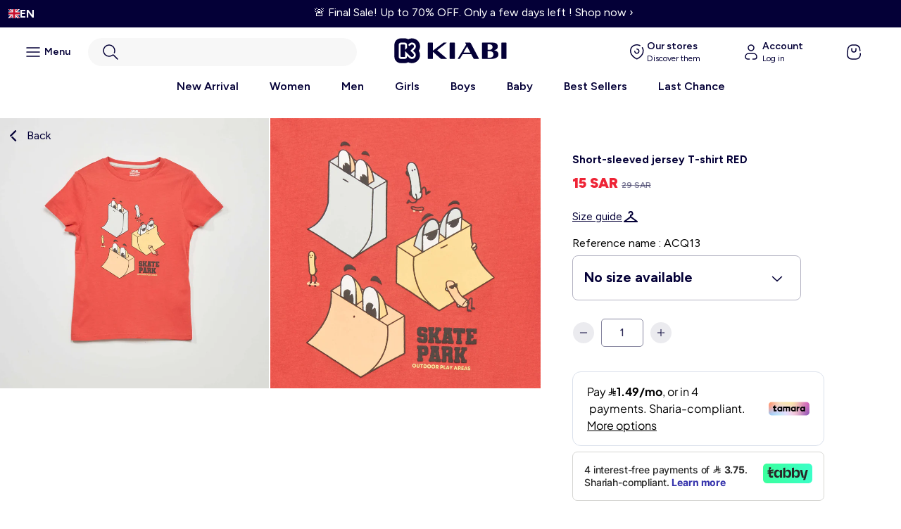

--- FILE ---
content_type: text/html; charset=utf-8
request_url: https://kiabi.sa/products/short-sleeved-jersey-t-shirt-red
body_size: 48260
content:
<!doctype html>
<html lang="en">
  <head>
	

	
    <!-- Google Tag Manager -->

<script>(function(w,d,s,l,i){w[l]=w[l]||[];w[l].push({'gtm.start':

new Date().getTime(),event:'gtm.js'});var f=d.getElementsByTagName(s)[0],

j=d.createElement(s),dl=l!='dataLayer'?'&l='+l:'';j.async=true;j.src=

'https://www.googletagmanager.com/gtm.js?id='+i+dl;f.parentNode.insertBefore(j,f);

})(window,document,'script','dataLayer','GTM-PXDSH64D');</script>

<!-- End Google Tag Manager -->
    <meta charset="utf-8">
    <meta http-equiv="X-UA-Compatible" content="IE=edge">
    <meta name="viewport" content="width=device-width,initial-scale=1">
    <meta name="theme-color" content="">

    <link rel="canonical" href="https://kiabi.sa/products/short-sleeved-jersey-t-shirt-red">
    <link rel="preconnect" href="https://cdn.shopify.com" crossorigin="">
      <link rel="preconnect" href="https://fonts.googleapis.com">
      <link rel="preconnect" href="https://fonts.gstatic.com" crossorigin="">
      <link href="https://fonts.googleapis.com/css2?family=Figtree:ital,wght@0,300..900;1,300..900&family=Inter:ital,opsz,wght@0,14..32,100..900;1,14..32,100..900&display=swap" rel="stylesheet"><link rel="icon" type="image/png" href="//kiabi.sa/cdn/shop/files/favicon-kiabi_5ce44d89-81d8-4ef5-9828-50b72d8fa84c.png?crop=center&height=32&v=1764834858&width=32"><link rel="preconnect" href="https://fonts.shopifycdn.com" crossorigin=""><title>
      Kiabi | Short-sleeved jersey T-shirt RED | Saudi Arabia

        &ndash; Kiabi KSA</title>

    
      <meta name="description" content="Pay with ✓ Apple Pay ✓ Visa ✓ Mada ✓ Tabby ✓ Tamara, and receive your order within ➤ 1-5 business daysA jersey T-shirt with a cute print! - Jersey T-shirt - Round neck - Short sleeves - Decorative print on the front">
    

    

<meta property="og:site_name" content="Kiabi KSA">
<meta property="og:url" content="https://kiabi.sa/products/short-sleeved-jersey-t-shirt-red">
<meta property="og:title" content="Kiabi | Short-sleeved jersey T-shirt RED | Saudi Arabia">
<meta property="og:type" content="product">
<meta property="og:description" content="Pay with ✓ Apple Pay ✓ Visa ✓ Mada ✓ Tabby ✓ Tamara, and receive your order within ➤ 1-5 business daysA jersey T-shirt with a cute print! - Jersey T-shirt - Round neck - Short sleeves - Decorative print on the front"><meta property="og:image" content="http://kiabi.sa/cdn/shop/products/ACQ13_1_ZC1.jpg?v=1699969230">
  <meta property="og:image:secure_url" content="https://kiabi.sa/cdn/shop/products/ACQ13_1_ZC1.jpg?v=1699969230">
  <meta property="og:image:width" content="2000">
  <meta property="og:image:height" content="2000"><meta property="og:price:amount" content="15">
  <meta property="og:price:currency" content="SAR"><meta name="twitter:card" content="summary_large_image">
<meta name="twitter:title" content="Kiabi | Short-sleeved jersey T-shirt RED | Saudi Arabia">
<meta name="twitter:description" content="Pay with ✓ Apple Pay ✓ Visa ✓ Mada ✓ Tabby ✓ Tamara, and receive your order within ➤ 1-5 business daysA jersey T-shirt with a cute print! - Jersey T-shirt - Round neck - Short sleeves - Decorative print on the front">


    <script>window.performance && window.performance.mark && window.performance.mark('shopify.content_for_header.start');</script><meta name="facebook-domain-verification" content="xmn1vqr4fm5mjmiy7llp6szg0ntvfo">
<meta name="google-site-verification" content="_9bLXtV1JnZbVndAHQxTbXKAQLya44ZtUJSoA6auQeo">
<meta id="shopify-digital-wallet" name="shopify-digital-wallet" content="/73181102372/digital_wallets/dialog">
<link rel="alternate" hreflang="x-default" href="https://kiabi.sa/products/short-sleeved-jersey-t-shirt-red">


<link rel="alternate" type="application/json+oembed" href="https://kiabi.sa/products/short-sleeved-jersey-t-shirt-red.oembed">
<script async="async" src="/checkouts/internal/preloads.js?locale=en-SA"></script>
<script id="shopify-features" type="application/json">{"accessToken":"ac22ad8dc972088adb06694752e579ce","betas":["rich-media-storefront-analytics"],"domain":"kiabi.sa","predictiveSearch":true,"shopId":73181102372,"locale":"en"}</script>
<script>var Shopify = Shopify || {};
Shopify.shop = "kiabi-arabie.myshopify.com";
Shopify.locale = "en";
Shopify.currency = {"active":"SAR","rate":"1.0"};
Shopify.country = "SA";
Shopify.theme = {"name":"Ecommerce\/Kiabify-KSA","id":187917369719,"schema_name":"Kiabi Franchise","schema_version":"1.0","theme_store_id":null,"role":"main"};
Shopify.theme.handle = "null";
Shopify.theme.style = {"id":null,"handle":null};
Shopify.cdnHost = "kiabi.sa/cdn";
Shopify.routes = Shopify.routes || {};
Shopify.routes.root = "/";</script>
<script type="module">!function(o){(o.Shopify=o.Shopify||{}).modules=!0}(window);</script>
<script>!function(o){function n(){var o=[];function n(){o.push(Array.prototype.slice.apply(arguments))}return n.q=o,n}var t=o.Shopify=o.Shopify||{};t.loadFeatures=n(),t.autoloadFeatures=n()}(window);</script>
<script id="shop-js-analytics" type="application/json">{"pageType":"product"}</script>
<script defer="defer" async="" type="module" src="//kiabi.sa/cdn/shopifycloud/shop-js/modules/v2/client.init-shop-cart-sync_IZsNAliE.en.esm.js"></script>
<script defer="defer" async="" type="module" src="//kiabi.sa/cdn/shopifycloud/shop-js/modules/v2/chunk.common_0OUaOowp.esm.js"></script>
<script type="module">
  await import("//kiabi.sa/cdn/shopifycloud/shop-js/modules/v2/client.init-shop-cart-sync_IZsNAliE.en.esm.js");
await import("//kiabi.sa/cdn/shopifycloud/shop-js/modules/v2/chunk.common_0OUaOowp.esm.js");

  window.Shopify.SignInWithShop?.initShopCartSync?.({"fedCMEnabled":true,"windoidEnabled":true});

</script>
<script>(function() {
  var isLoaded = false;
  function asyncLoad() {
    if (isLoaded) return;
    isLoaded = true;
    var urls = ["https:\/\/cdn.weglot.com\/weglot_script_tag.js?shop=kiabi-arabie.myshopify.com","https:\/\/static.returngo.ai\/master.returngo.ai\/returngo.min.js?shop=kiabi-arabie.myshopify.com"];
    for (var i = 0; i < urls.length; i++) {
      var s = document.createElement('script');
      s.type = 'text/javascript';
      s.async = true;
      s.src = urls[i];
      var x = document.getElementsByTagName('script')[0];
      x.parentNode.insertBefore(s, x);
    }
  };
  if(window.attachEvent) {
    window.attachEvent('onload', asyncLoad);
  } else {
    window.addEventListener('load', asyncLoad, false);
  }
})();</script>
<script id="__st">var __st={"a":73181102372,"offset":10800,"reqid":"2e1947bf-88db-43c6-bf2b-5159ecc5157d-1768551293","pageurl":"kiabi.sa\/products\/short-sleeved-jersey-t-shirt-red","u":"0ec090c3e30f","p":"product","rtyp":"product","rid":8737532019012};</script>
<script>window.ShopifyPaypalV4VisibilityTracking = true;</script>
<script id="form-persister">!function(){'use strict';const t='contact',e='new_comment',n=[[t,t],['blogs',e],['comments',e],[t,'customer']],o='password',r='form_key',c=['recaptcha-v3-token','g-recaptcha-response','h-captcha-response',o],s=()=>{try{return window.sessionStorage}catch{return}},i='__shopify_v',u=t=>t.elements[r],a=function(){const t=[...n].map((([t,e])=>`form[action*='/${t}']:not([data-nocaptcha='true']) input[name='form_type'][value='${e}']`)).join(',');var e;return e=t,()=>e?[...document.querySelectorAll(e)].map((t=>t.form)):[]}();function m(t){const e=u(t);a().includes(t)&&(!e||!e.value)&&function(t){try{if(!s())return;!function(t){const e=s();if(!e)return;const n=u(t);if(!n)return;const o=n.value;o&&e.removeItem(o)}(t);const e=Array.from(Array(32),(()=>Math.random().toString(36)[2])).join('');!function(t,e){u(t)||t.append(Object.assign(document.createElement('input'),{type:'hidden',name:r})),t.elements[r].value=e}(t,e),function(t,e){const n=s();if(!n)return;const r=[...t.querySelectorAll(`input[type='${o}']`)].map((({name:t})=>t)),u=[...c,...r],a={};for(const[o,c]of new FormData(t).entries())u.includes(o)||(a[o]=c);n.setItem(e,JSON.stringify({[i]:1,action:t.action,data:a}))}(t,e)}catch(e){console.error('failed to persist form',e)}}(t)}const f=t=>{if('true'===t.dataset.persistBound)return;const e=function(t,e){const n=function(t){return'function'==typeof t.submit?t.submit:HTMLFormElement.prototype.submit}(t).bind(t);return function(){let t;return()=>{t||(t=!0,(()=>{try{e(),n()}catch(t){(t=>{console.error('form submit failed',t)})(t)}})(),setTimeout((()=>t=!1),250))}}()}(t,(()=>{m(t)}));!function(t,e){if('function'==typeof t.submit&&'function'==typeof e)try{t.submit=e}catch{}}(t,e),t.addEventListener('submit',(t=>{t.preventDefault(),e()})),t.dataset.persistBound='true'};!function(){function t(t){const e=(t=>{const e=t.target;return e instanceof HTMLFormElement?e:e&&e.form})(t);e&&m(e)}document.addEventListener('submit',t),document.addEventListener('DOMContentLoaded',(()=>{const e=a();for(const t of e)f(t);var n;n=document.body,new window.MutationObserver((t=>{for(const e of t)if('childList'===e.type&&e.addedNodes.length)for(const t of e.addedNodes)1===t.nodeType&&'FORM'===t.tagName&&a().includes(t)&&f(t)})).observe(n,{childList:!0,subtree:!0,attributes:!1}),document.removeEventListener('submit',t)}))}()}();</script>
<script integrity="sha256-4kQ18oKyAcykRKYeNunJcIwy7WH5gtpwJnB7kiuLZ1E=" data-source-attribution="shopify.loadfeatures" defer="defer" src="//kiabi.sa/cdn/shopifycloud/storefront/assets/storefront/load_feature-a0a9edcb.js" crossorigin="anonymous"></script>
<script data-source-attribution="shopify.dynamic_checkout.dynamic.init">var Shopify=Shopify||{};Shopify.PaymentButton=Shopify.PaymentButton||{isStorefrontPortableWallets:!0,init:function(){window.Shopify.PaymentButton.init=function(){};var t=document.createElement("script");t.src="https://kiabi.sa/cdn/shopifycloud/portable-wallets/latest/portable-wallets.en.js",t.type="module",document.head.appendChild(t)}};
</script>
<script data-source-attribution="shopify.dynamic_checkout.buyer_consent">
  function portableWalletsHideBuyerConsent(e){var t=document.getElementById("shopify-buyer-consent"),n=document.getElementById("shopify-subscription-policy-button");t&&n&&(t.classList.add("hidden"),t.setAttribute("aria-hidden","true"),n.removeEventListener("click",e))}function portableWalletsShowBuyerConsent(e){var t=document.getElementById("shopify-buyer-consent"),n=document.getElementById("shopify-subscription-policy-button");t&&n&&(t.classList.remove("hidden"),t.removeAttribute("aria-hidden"),n.addEventListener("click",e))}window.Shopify?.PaymentButton&&(window.Shopify.PaymentButton.hideBuyerConsent=portableWalletsHideBuyerConsent,window.Shopify.PaymentButton.showBuyerConsent=portableWalletsShowBuyerConsent);
</script>
<script data-source-attribution="shopify.dynamic_checkout.cart.bootstrap">document.addEventListener("DOMContentLoaded",(function(){function t(){return document.querySelector("shopify-accelerated-checkout-cart, shopify-accelerated-checkout")}if(t())Shopify.PaymentButton.init();else{new MutationObserver((function(e,n){t()&&(Shopify.PaymentButton.init(),n.disconnect())})).observe(document.body,{childList:!0,subtree:!0})}}));
</script>
<link id="shopify-accelerated-checkout-styles" rel="stylesheet" media="screen" href="https://kiabi.sa/cdn/shopifycloud/portable-wallets/latest/accelerated-checkout-backwards-compat.css" crossorigin="anonymous">
<style id="shopify-accelerated-checkout-cart">
        #shopify-buyer-consent {
  margin-top: 1em;
  display: inline-block;
  width: 100%;
}

#shopify-buyer-consent.hidden {
  display: none;
}

#shopify-subscription-policy-button {
  background: none;
  border: none;
  padding: 0;
  text-decoration: underline;
  font-size: inherit;
  cursor: pointer;
}

#shopify-subscription-policy-button::before {
  box-shadow: none;
}

      </style>
<script id="sections-script" data-sections="product-recommendations" defer="defer" src="//kiabi.sa/cdn/shop/t/12/compiled_assets/scripts.js?2913"></script>
<script>window.performance && window.performance.mark && window.performance.mark('shopify.content_for_header.end');</script>
    
      <script src="//kiabi.sa/cdn/shop/t/12/assets/global.js?v=159923813129317896721764155328" defer="defer"></script>

<style data-shopify="">
  
  
  
  
  

  :root {
    --font-body-family: , ;
    --font-body-style: ;
    --font-body-weight: ;
    --font-body-weight-bold: 300;

    --font-heading-family: , ;
    --font-heading-style: ;
    --font-heading-weight: ;

    --font-body-scale: 1.0;
    --font-heading-scale: 1.0;

    --color-base-text: , , ;
    --color-shadow: , , ;
    --color-base-background-1: , , ;
    --color-base-background-2: , , ;
    --color-base-solid-button-labels: , , ;
    --color-base-outline-button-labels: , , ;
    --color-base-accent-1: , , ;
    --color-base-accent-2: , , ;
    --payment-terms-background-color: ;

    --gradient-base-background-1: ;
    --gradient-base-background-2: ;
    --gradient-base-accent-1: ;
    --gradient-base-accent-2: ;

    --media-padding: px;
    --media-border-opacity: 0.05;
    --media-border-width: 1px;
    --media-radius: 0px;
    --media-shadow-opacity: 0.0;
    --media-shadow-horizontal-offset: 0px;
    --media-shadow-vertical-offset: 0px;
    --media-shadow-blur-radius: 0px;
    --media-shadow-visible: 0;

    --page-width: 160rem;
    --page-width-margin: 0rem;

    --card-image-padding: 0.0rem;
    --card-corner-radius: 0.0rem;
    --card-text-alignment: left;
    --card-border-width: 0.0rem;
    --card-border-opacity: 0.0;
    --card-shadow-opacity: 0.1;
    --card-shadow-visible: 1;
    --card-shadow-horizontal-offset: 0.0rem;
    --card-shadow-vertical-offset: 0.0rem;
    --card-shadow-blur-radius: 0.0rem;

    --badge-corner-radius: 4.0rem;

    --popup-border-width: 1px;
    --popup-border-opacity: 0.1;
    --popup-corner-radius: 0px;
    --popup-shadow-opacity: 0.4;
    --popup-shadow-horizontal-offset: 0px;
    --popup-shadow-vertical-offset: 0px;
    --popup-shadow-blur-radius: 0px;

    --drawer-border-width: 1px;
    --drawer-border-opacity: 0.1;
    --drawer-shadow-opacity: 0.0;
    --drawer-shadow-horizontal-offset: 0px;
    --drawer-shadow-vertical-offset: 0px;
    --drawer-shadow-blur-radius: 0px;

    --spacing-sections-desktop: 0px;
    --spacing-sections-mobile: 0px;

    --grid-desktop-vertical-spacing: 4px;
    --grid-desktop-horizontal-spacing: 4px;
    --grid-mobile-vertical-spacing: 2px;
    --grid-mobile-horizontal-spacing: 2px;

    --text-boxes-border-opacity: 0.0;
    --text-boxes-border-width: 0px;
    --text-boxes-radius: 0px;
    --text-boxes-shadow-opacity: 0.0;
    --text-boxes-shadow-visible: 0;
    --text-boxes-shadow-horizontal-offset: 0px;
    --text-boxes-shadow-vertical-offset: 0px;
    --text-boxes-shadow-blur-radius: 0px;

    --buttons-radius: 0px;
    --buttons-radius-outset: 0px;
    --buttons-border-width: 1px;
    --buttons-border-opacity: 1.0;
    --buttons-shadow-opacity: 0.0;
    --buttons-shadow-visible: 0;
    --buttons-shadow-horizontal-offset: 0px;
    --buttons-shadow-vertical-offset: 0px;
    --buttons-shadow-blur-radius: 0px;
    --buttons-border-offset: 0px;

    --inputs-radius: 0px;
    --inputs-border-width: 1px;
    --inputs-border-opacity: 0.55;
    --inputs-shadow-opacity: 0.0;
    --inputs-shadow-horizontal-offset: 0px;
    --inputs-margin-offset: 0px;
    --inputs-shadow-vertical-offset: 0px;
    --inputs-shadow-blur-radius: 0px;
    --inputs-radius-outset: 0px;

    --variant-pills-radius: 40px;
    --variant-pills-border-width: 1px;
    --variant-pills-border-opacity: 0.55;
    --variant-pills-shadow-opacity: 0.0;
    --variant-pills-shadow-horizontal-offset: 0px;
    --variant-pills-shadow-vertical-offset: 0px;
    --variant-pills-shadow-blur-radius: 0px;
  }

  *,
  *::before,
  *::after {
    box-sizing: inherit;
  }
</style>

<link href="//kiabi.sa/cdn/shop/t/12/assets/base.css?v=32265513367579920901764224366" rel="stylesheet" type="text/css" media="all">
<link href="//kiabi.sa/cdn/shop/t/12/assets/base-search.css?v=51775293867593647141764834202" rel="stylesheet" type="text/css" media="all">
    
    <style data-shopify="">:root
    {
      --color-blue: #040037
      ;
      --color-white: #FFFFFF
      ;
    }
  </style>

  <link rel="stylesheet" href="//kiabi.sa/cdn/shop/t/12/assets/theme.css?v=56390200493328092661764155601">
  <script src="//kiabi.sa/cdn/shop/t/12/assets/theme.js?v=124533605595263425941764155332" defer=""></script><link rel="stylesheet" href="//kiabi.sa/cdn/shop/t/12/assets/component-predictive-search.css?v=155124773812198097381764155544" media="print" onload="this.media='all'"><!-- Custom assets - Lugus -->
  <link rel="stylesheet" href="//kiabi.sa/cdn/shop/t/12/assets/lugus-custom.css?v=160251095480884501561764343763">
  <link rel="stylesheet" href="//kiabi.sa/cdn/shop/t/12/assets/search.css?v=96838772810199604111764155587">

  <script>
    Shopify.money_format = "{{amount_no_decimals}} SAR";
  </script>

  <script src="//kiabi.sa/cdn/shop/t/12/assets/formatMoneyHelper.js?v=56005140843673925631764155331" defer=""></script>
  
  <script src="//kiabi.sa/cdn/shop/t/12/assets/lugus-custom.js?v=37690213185538102561765445684" defer=""></script> 

  <!-- Price slider -->
  <link rel="stylesheet" href="//kiabi.sa/cdn/shop/t/12/assets/nouislider.css?v=100583786351701253011764155332">
  <script src="//kiabi.sa/cdn/shop/t/12/assets/nouislider.js?v=165174028135310368561764155333"></script>
  
  <link rel="stylesheet" href="//kiabi.sa/cdn/shop/t/12/assets/custom-dredd.css?v=155202723005201654531764155553">
  <script language="javascript">

function eswd_charger_fichier(fichier, mode)
{
  var requete = null;
  if (mode == undefined || mode == '') mode = false;
  if (window.XMLHttpRequest) requete = new XMLHttpRequest();
  else if (window.ActiveXObject) requete = new ActiveXObject("Microsoft.XMLHTTP");
  else return;
  requete.open('GET', fichier, mode);
  requete.send(null);
  return requete.responseText;
}
function is404(fichier, mode) {
  var ret =  eswd_charger_fichier(fichier, mode);	
  if(  ret == "" ) {
    return true;
  } else {
    return false;
  }
}
</script>


<!-- BEGIN app block: shopify://apps/pandectes-gdpr/blocks/banner/58c0baa2-6cc1-480c-9ea6-38d6d559556a -->
  
    
      <!-- TCF is active, scripts are loaded above -->
      
      <script>
        
          window.PandectesSettings = {"store":{"id":73181102372,"plan":"basic","theme":"Ecommerce/Ksav3","primaryLocale":"en","adminMode":false,"headless":false,"storefrontRootDomain":"","checkoutRootDomain":"","storefrontAccessToken":""},"tsPublished":1757943957,"declaration":{"showPurpose":false,"showProvider":false,"showDateGenerated":true},"language":{"unpublished":[],"languageMode":"Single","fallbackLanguage":"en","languageDetection":"browser","languagesSupported":[]},"texts":{"managed":{"headerText":{"en":"We respect your privacy"},"consentText":{"en":"This website uses cookies to ensure you get the best experience on our site"},"linkText":{"en":"Learn more"},"imprintText":{"en":"Imprint"},"googleLinkText":{"en":"Google's Privacy Terms"},"allowButtonText":{"en":"Accept"},"denyButtonText":{"en":"Decline"},"dismissButtonText":{"en":"Ok"},"leaveSiteButtonText":{"en":"Leave this site"},"preferencesButtonText":{"en":"Preferences"},"cookiePolicyText":{"en":"Cookie policy"},"preferencesPopupTitleText":{"en":"Manage consent preferences"},"preferencesPopupIntroText":{"en":"We use cookies to optimize website functionality, analyze the performance, and provide personalized experience to you. Some cookies are essential to make the website operate and function correctly. Those cookies cannot be disabled. In this window you can manage your preference of cookies."},"preferencesPopupSaveButtonText":{"en":"Save preferences"},"preferencesPopupCloseButtonText":{"en":"Close"},"preferencesPopupAcceptAllButtonText":{"en":"Accept all"},"preferencesPopupRejectAllButtonText":{"en":"Reject all"},"cookiesDetailsText":{"en":"Cookies details"},"preferencesPopupAlwaysAllowedText":{"en":"Always allowed"},"accessSectionParagraphText":{"en":"You have the right to request access to your data at any time."},"accessSectionTitleText":{"en":"Data portability"},"accessSectionAccountInfoActionText":{"en":"Personal data"},"accessSectionDownloadReportActionText":{"en":"Request export"},"accessSectionGDPRRequestsActionText":{"en":"Data subject requests"},"accessSectionOrdersRecordsActionText":{"en":"Orders"},"rectificationSectionParagraphText":{"en":"You have the right to request your data to be updated whenever you think it is appropriate."},"rectificationSectionTitleText":{"en":"Data Rectification"},"rectificationCommentPlaceholder":{"en":"Describe what you want to be updated"},"rectificationCommentValidationError":{"en":"Comment is required"},"rectificationSectionEditAccountActionText":{"en":"Request an update"},"erasureSectionTitleText":{"en":"Right to be forgotten"},"erasureSectionParagraphText":{"en":"You have the right to ask all your data to be erased. After that, you will no longer be able to access your account."},"erasureSectionRequestDeletionActionText":{"en":"Request personal data deletion"},"consentDate":{"en":"Consent date"},"consentId":{"en":"Consent ID"},"consentSectionChangeConsentActionText":{"en":"Change consent preference"},"consentSectionConsentedText":{"en":"You consented to the cookies policy of this website on"},"consentSectionNoConsentText":{"en":"You have not consented to the cookies policy of this website."},"consentSectionTitleText":{"en":"Your cookie consent"},"consentStatus":{"en":"Consent preference"},"confirmationFailureMessage":{"en":"Your request was not verified. Please try again and if problem persists, contact store owner for assistance"},"confirmationFailureTitle":{"en":"A problem occurred"},"confirmationSuccessMessage":{"en":"We will soon get back to you as to your request."},"confirmationSuccessTitle":{"en":"Your request is verified"},"guestsSupportEmailFailureMessage":{"en":"Your request was not submitted. Please try again and if problem persists, contact store owner for assistance."},"guestsSupportEmailFailureTitle":{"en":"A problem occurred"},"guestsSupportEmailPlaceholder":{"en":"E-mail address"},"guestsSupportEmailSuccessMessage":{"en":"If you are registered as a customer of this store, you will soon receive an email with instructions on how to proceed."},"guestsSupportEmailSuccessTitle":{"en":"Thank you for your request"},"guestsSupportEmailValidationError":{"en":"Email is not valid"},"guestsSupportInfoText":{"en":"Please login with your customer account to further proceed."},"submitButton":{"en":"Submit"},"submittingButton":{"en":"Submitting..."},"cancelButton":{"en":"Cancel"},"declIntroText":{"en":"We use cookies to optimize website functionality, analyze the performance, and provide personalized experience to you. Some cookies are essential to make the website operate and function correctly. Those cookies cannot be disabled. In this window you can manage your preference of cookies."},"declName":{"en":"Name"},"declPurpose":{"en":"Purpose"},"declType":{"en":"Type"},"declRetention":{"en":"Retention"},"declProvider":{"en":"Provider"},"declFirstParty":{"en":"First-party"},"declThirdParty":{"en":"Third-party"},"declSeconds":{"en":"seconds"},"declMinutes":{"en":"minutes"},"declHours":{"en":"hours"},"declDays":{"en":"days"},"declMonths":{"en":"months"},"declYears":{"en":"years"},"declSession":{"en":"Session"},"declDomain":{"en":"Domain"},"declPath":{"en":"Path"}},"categories":{"strictlyNecessaryCookiesTitleText":{"en":"Strictly necessary cookies"},"strictlyNecessaryCookiesDescriptionText":{"en":"These cookies are essential in order to enable you to move around the website and use its features, such as accessing secure areas of the website. The website cannot function properly without these cookies."},"functionalityCookiesTitleText":{"en":"Functional cookies"},"functionalityCookiesDescriptionText":{"en":"These cookies enable the site to provide enhanced functionality and personalisation. They may be set by us or by third party providers whose services we have added to our pages. If you do not allow these cookies then some or all of these services may not function properly."},"performanceCookiesTitleText":{"en":"Performance cookies"},"performanceCookiesDescriptionText":{"en":"These cookies enable us to monitor and improve the performance of our website. For example, they allow us to count visits, identify traffic sources and see which parts of the site are most popular."},"targetingCookiesTitleText":{"en":"Targeting cookies"},"targetingCookiesDescriptionText":{"en":"These cookies may be set through our site by our advertising partners. They may be used by those companies to build a profile of your interests and show you relevant adverts on other sites.    They do not store directly personal information, but are based on uniquely identifying your browser and internet device. If you do not allow these cookies, you will experience less targeted advertising."},"unclassifiedCookiesTitleText":{"en":"Unclassified cookies"},"unclassifiedCookiesDescriptionText":{"en":"Unclassified cookies are cookies that we are in the process of classifying, together with the providers of individual cookies."}},"auto":{}},"library":{"previewMode":false,"fadeInTimeout":0,"defaultBlocked":7,"showLink":true,"showImprintLink":false,"showGoogleLink":false,"enabled":true,"cookie":{"expiryDays":365,"secure":true},"dismissOnScroll":false,"dismissOnWindowClick":false,"dismissOnTimeout":false,"palette":{"popup":{"background":"#EDEFF5","backgroundForCalculations":{"a":1,"b":245,"g":239,"r":237},"text":"#838391"},"button":{"background":"transparent","backgroundForCalculations":{"a":1,"b":255,"g":255,"r":255},"text":"#040037","textForCalculation":{"a":1,"b":55,"g":0,"r":4},"border":"#040037"}},"content":{"href":"https://kiabi.sa/pages/legals","imprintHref":"/","close":"&#10005;","target":"_blank","logo":"<img class=\"cc-banner-logo\" style=\"max-height: 40px;\" src=\"https://kiabi-arabie.myshopify.com/cdn/shop/files/pandectes-banner-logo.png\" alt=\"Cookie banner\" />"},"window":"<div role=\"dialog\" aria-label=\"{{header}}\" aria-describedby=\"cookieconsent:desc\" id=\"pandectes-banner\" class=\"cc-window-wrapper cc-bottom-wrapper\"><div class=\"pd-cookie-banner-window cc-window {{classes}}\"><!--googleoff: all-->{{children}}<!--googleon: all--></div></div>","compliance":{"opt-in":"<div class=\"cc-compliance cc-highlight\">{{allow}}</div>"},"type":"opt-in","layouts":{"basic":"{{logo}}{{messagelink}}{{compliance}}{{close}}"},"position":"bottom","theme":"wired","revokable":false,"animateRevokable":false,"revokableReset":false,"revokableLogoUrl":"https://kiabi-arabie.myshopify.com/cdn/shop/files/pandectes-reopen-logo.png","revokablePlacement":"bottom-left","revokableMarginHorizontal":15,"revokableMarginVertical":15,"static":false,"autoAttach":true,"hasTransition":true,"blacklistPage":[""],"elements":{"close":"<button aria-label=\"Close\" type=\"button\" class=\"cc-close\">{{close}}</button>","dismiss":"<button type=\"button\" class=\"cc-btn cc-btn-decision cc-dismiss\">{{dismiss}}</button>","allow":"<button type=\"button\" class=\"cc-btn cc-btn-decision cc-allow\">{{allow}}</button>","deny":"<button type=\"button\" class=\"cc-btn cc-btn-decision cc-deny\">{{deny}}</button>","preferences":"<button type=\"button\" class=\"cc-btn cc-settings\" onclick=\"Pandectes.fn.openPreferences()\">{{preferences}}</button>"}},"geolocation":{"brOnly":false,"caOnly":false,"euOnly":false,"jpOnly":false,"thOnly":false,"canadaOnly":false,"canadaLaw25":false,"canadaPipeda":false,"globalVisibility":true},"dsr":{"guestsSupport":false,"accessSectionDownloadReportAuto":false},"banner":{"resetTs":1684334252,"extraCss":"        .cc-banner-logo {max-width: 24em!important;}    @media(min-width: 768px) {.cc-window.cc-floating{max-width: 24em!important;width: 24em!important;}}    .cc-message, .pd-cookie-banner-window .cc-header, .cc-logo {text-align: left}    .cc-window-wrapper{z-index: 2147483647;}    .cc-window{z-index: 2147483647;font-family: inherit;}    .pd-cookie-banner-window .cc-header{font-family: inherit;}    .pd-cp-ui{font-family: inherit; background-color: #EDEFF5;color:#838391;}    button.pd-cp-btn, a.pd-cp-btn{}    input + .pd-cp-preferences-slider{background-color: rgba(131, 131, 145, 0.3)}    .pd-cp-scrolling-section::-webkit-scrollbar{background-color: rgba(131, 131, 145, 0.3)}    input:checked + .pd-cp-preferences-slider{background-color: rgba(131, 131, 145, 1)}    .pd-cp-scrolling-section::-webkit-scrollbar-thumb {background-color: rgba(131, 131, 145, 1)}    .pd-cp-ui-close{color:#838391;}    .pd-cp-preferences-slider:before{background-color: #EDEFF5}    .pd-cp-title:before {border-color: #838391!important}    .pd-cp-preferences-slider{background-color:#838391}    .pd-cp-toggle{color:#838391!important}    @media(max-width:699px) {.pd-cp-ui-close-top svg {fill: #838391}}    .pd-cp-toggle:hover,.pd-cp-toggle:visited,.pd-cp-toggle:active{color:#838391!important}    .pd-cookie-banner-window {box-shadow: 0 0 18px rgb(0 0 0 / 20%);}  ","customJavascript":{},"showPoweredBy":false,"logoHeight":40,"hybridStrict":false,"cookiesBlockedByDefault":"7","isActive":true,"implicitSavePreferences":false,"cookieIcon":false,"blockBots":false,"showCookiesDetails":true,"hasTransition":true,"blockingPage":false,"showOnlyLandingPage":false,"leaveSiteUrl":"https://www.google.com","linkRespectStoreLang":false},"cookies":{"0":[{"name":"secure_customer_sig","type":"http","domain":"kiabi.sa","path":"/","provider":"Shopify","firstParty":true,"retention":"1 year(s)","expires":1,"unit":"declYears","purpose":{"en":"Used in connection with customer login."}},{"name":"_cmp_a","type":"http","domain":".kiabi.sa","path":"/","provider":"Shopify","firstParty":true,"retention":"24 hour(s)","expires":24,"unit":"declHours","purpose":{"en":"Used for managing customer privacy settings."}},{"name":"localization","type":"http","domain":"kiabi.sa","path":"/","provider":"Shopify","firstParty":true,"retention":"1 year(s)","expires":1,"unit":"declYears","purpose":{"en":"Shopify store localization"}},{"name":"keep_alive","type":"http","domain":"kiabi.sa","path":"/","provider":"Shopify","firstParty":true,"retention":"30 minute(s)","expires":30,"unit":"declMinutes","purpose":{"en":"Used in connection with buyer localization."}},{"name":"_secure_session_id","type":"http","domain":"kiabi.sa","path":"/","provider":"Shopify","firstParty":true,"retention":"24 hour(s)","expires":24,"unit":"declHours","purpose":{"en":"Used in connection with navigation through a storefront."}}],"1":[],"2":[{"name":"_y","type":"http","domain":".kiabi.sa","path":"/","provider":"Shopify","firstParty":true,"retention":"1 year(s)","expires":1,"unit":"declYears","purpose":{"en":"Shopify analytics."}},{"name":"_orig_referrer","type":"http","domain":".kiabi.sa","path":"/","provider":"Shopify","firstParty":true,"retention":"14 day(s)","expires":14,"unit":"declDays","purpose":{"en":"Tracks landing pages."}},{"name":"_shopify_s","type":"http","domain":".kiabi.sa","path":"/","provider":"Shopify","firstParty":true,"retention":"30 minute(s)","expires":30,"unit":"declMinutes","purpose":{"en":"Shopify analytics."}},{"name":"_shopify_sa_p","type":"http","domain":".kiabi.sa","path":"/","provider":"Shopify","firstParty":true,"retention":"30 minute(s)","expires":30,"unit":"declMinutes","purpose":{"en":"Shopify analytics relating to marketing & referrals."}},{"name":"_s","type":"http","domain":".kiabi.sa","path":"/","provider":"Shopify","firstParty":true,"retention":"30 minute(s)","expires":30,"unit":"declMinutes","purpose":{"en":"Shopify analytics."}},{"name":"_landing_page","type":"http","domain":".kiabi.sa","path":"/","provider":"Shopify","firstParty":true,"retention":"14 day(s)","expires":14,"unit":"declDays","purpose":{"en":"Tracks landing pages."}},{"name":"_shopify_y","type":"http","domain":".kiabi.sa","path":"/","provider":"Shopify","firstParty":true,"retention":"1 year(s)","expires":1,"unit":"declYears","purpose":{"en":"Shopify analytics."}},{"name":"_shopify_sa_t","type":"http","domain":".kiabi.sa","path":"/","provider":"Shopify","firstParty":true,"retention":"30 minute(s)","expires":30,"unit":"declMinutes","purpose":{"en":"Shopify analytics relating to marketing & referrals."}}],"4":[],"8":[]},"blocker":{"isActive":false,"googleConsentMode":{"id":"","analyticsId":"","isActive":false,"adStorageCategory":4,"analyticsStorageCategory":2,"personalizationStorageCategory":1,"functionalityStorageCategory":1,"customEvent":true,"securityStorageCategory":0,"redactData":true,"urlPassthrough":false},"facebookPixel":{"id":"","isActive":false,"ldu":false},"microsoft":{},"rakuten":{"isActive":false,"cmp":false,"ccpa":false},"gpcIsActive":false,"clarity":{},"defaultBlocked":7,"patterns":{"whiteList":[],"blackList":{"1":[],"2":[],"4":[],"8":[]},"iframesWhiteList":[],"iframesBlackList":{"1":[],"2":[],"4":[],"8":[]},"beaconsWhiteList":[],"beaconsBlackList":{"1":[],"2":[],"4":[],"8":[]}}}};
        
        window.addEventListener('DOMContentLoaded', function(){
          const script = document.createElement('script');
          
            script.src = "https://cdn.shopify.com/extensions/019bc578-8844-7f41-aa1a-a2f688231312/gdpr-220/assets/pandectes-core.js";
          
          script.defer = true;
          document.body.appendChild(script);
        })
      </script>
    
  


<!-- END app block --><!-- BEGIN app block: shopify://apps/weglot-translate-your-store/blocks/weglot/3097482a-fafe-42ff-bc33-ea19e35c4a20 -->





  
    

    
    
    
  


<!--Start Weglot Script-->
<script type="application/json" id="weglot-data">{"allLanguageUrls":{"en":"https://kiabi.sa/products/short-sleeved-jersey-t-shirt-red","ar":"https://kiabi.sa/ar/products/short-sleeved-jersey-t-shirt-red"},"originalCanonicalUrl":"https://kiabi.sa/products/short-sleeved-jersey-t-shirt-red","originalPath":"/products/short-sleeved-jersey-t-shirt-red","settings":{"auto_switch":true,"auto_switch_fallback":null,"category":13,"custom_settings":{"dynamic":"","live":true,"button_style":{"with_name":false,"full_name":false,"is_dropdown":false,"with_flags":false,"custom_css":"html[lang=\"ar\"] body {\r\n       direction: RTL!important;\r\n       text-align: right!important;\r\n}\r\nhtml[lang=\"ar\"] .left {\r\n      text-align: right!important;\r\n}\r\n@media (min-width: 768px){\r\n    html[lang=\"ar\"] .header__menu-burger-desktop {\r\n        margin-left: 40px;\r\n        margin-right: 0px;\r\n    }\r\n      html[lang=\"ar\"] .menu-mobile__link-list-container-subitems {\r\n        left: auto;\r\n        right: 0;\r\n    }\r\n}\r\n@media (max-width: 768px){\r\n    html[lang=\"ar\"] .header {\r\n      \tjustify-content: space-evenly !important;\r\n    }\r\n    html[lang=\"ar\"].header__icons {\r\n        flex-direction: row-reverse !important;\r\n    }\r\n}\r\nhtml[lang=\"ar\"] .menu-mobile{\r\n    left: initial;\r\n    right: 0;\r\n}\r\nhtml[lang=\"ar\"] .socials{\r\n    right: 0;\r\n    left: initial;\r\n}\r\nhtml[lang=\"ar\"] .button-arrow,.footer__link-list-item svg, html[lang=\"ar\"] .icons-dropdown__arrow-right, html[lang=\"ar\"]  .featured-collection .slider-buttons .slider-button,html[lang=\"ar\"] .menu-mobile__subitems-return svg, html[lang=\"ar\"]  .back__listing .back-arrow svg, html[lang=\"ar\"] product-recommendations .slider-buttons .slider-button{\r\n    transform: rotate(180deg);\r\n}\r\nhtml[lang=\"ar\"] .menu-mobile__subitems-return{\r\nleft:auto;right:16px;\r\n}\r\nhtml[lang=\"ar\"] .btn-univers, html[lang=\"ar\"] .img-menu-cover .close-icon{\r\nleft:16px;right:auto;\r\n}\r\nhtml[lang=\"ar\"] .accordion .icon-accordion{\r\n    margin-right: 40px !important;\r\n    margin-left: 10px;\r\n}\r\nhtml[lang=\"ar\"] .icons-dropdown__icon {\r\n    margin-right: 0px !important;\r\n    margin-left: 20px;\r\n}\r\nhtml[lang=\"ar\"] .icons-dropdown__item.active .icons-dropdown__arrow-right svg{\r\n    transform: rotate(-90deg) !important;\r\n}\r\nhtml[lang=\"ar\"] .mobile-facets__inner{\r\n    margin-right: auto;\r\n    margin-left: 0 !important;\r\n}\r\nhtml[lang=\"ar\"] .cart-notification{\r\n\tright:auto;\r\n  left:0;\r\n}\r\nbody.noscroll .lang-selector,body.overflow-hidden-mobile .lang-selector{\r\n\topacity:0;\r\n}\r\nhtml[lang=\"ar\"] .menu-mobile__link-list-url .arrow-right,html[lang=\"ar\"] .pagination__item-arrow{\r\n\ttransform: rotate(180deg);\r\n}\r\nhtml[lang=\"ar\"] .menu-mobile .img-menu-small{\r\n\tmargin-right:0;\r\n  margin-left:16px\r\n}\r\n/*html[lang=\"ar\"] .mobile-facets__inner {\r\n    transform: translate(-100%) !important;\r\n}*/\r\nhtml[lang=\"ar\"]  .price-item.price-item--regular,html[lang=\"ar\"]  .price-item.price-item--sale.price-item--last{\r\nfont-size:18px !important;\r\n}\r\nhtml[lang=\"ar\"] .price--on-sale .price-item--regular{\r\nfont-size:10px !important;\r\n}\r\n@media (min-width: 767px){\r\n    html[lang=\"ar\"] .image-with-link__item:first-child{\r\n        margin-left:15px !important\r\n    }\r\n}\r\nhtml[lang=\"ar\"] .back__listing__product svg {\r\n    transform: matrix(-1, 0, 0, 1, 0, 0);\r\n}\r\nhtml[lang=\"ar\"] #ProductGridContainer .grid:nth-child(2n) .card-wrapper,html[lang=\"ar\"] .template-search .grid__item:nth-child(2n) .card-wrapper{\r\n  margin:0 5px 0 5px\r\n}\r\n@media (min-width: 767px){\r\n  html[lang=\"ar\"] .cart-item__details{\r\n\tpadding-right:15px;\r\n}\r\n  }\r\n  @media (min-width: 750px){\r\n  html[lang=\"ar\"] .cart__note.field{\r\n\tmargin-left:15px;\r\n}\r\n  }\r\n@media (min-width: 1024px) {\r\n      html[lang=\"ar\"] .header__icons-text {\r\n        margin-left: 0px;\r\n        margin-right: 4px;\r\n        text-align:right;\r\n    }\r\n}\r\nhtml[lang=\"ar\"] .trio-bento:last-child{\r\n\tmargin-right:16px;\r\n  margin-left: 0;\r\n}\r\nhtml[lang=\"ar\"] .image-with-link__content{\r\n\tright:0;\r\n  left:auto;\r\n}\r\nhtml[lang=\"ar\"] .image-with-link__title, html[lang=\"ar\"] .image-with-link__text,html[lang=\"ar\"] .price{\r\ntext-align:right\r\n}\r\nhtml[lang=\"ar\"] .banner3cards-slider .arrow-content{\r\n  flex-direction: row-reverse;\r\n}\r\nhtml[lang=\"ar\"] .card-wrapper .quick-add{\r\n\tright:auto;\r\n  left:5px;\r\n}\r\nhtml[lang=\"ar\"] .modal__close-button.link{\r\nmargin-left:0;\r\n  margin-right:28px\r\n}\r\nhtml[lang=\"ar\"] .search-modal__form{margin-right:0;margin-left:1rem;}\r\nhtml[lang=\"ar\"] .mobile-facets__open>*+*{margin-left:0;margin-right:10px}\r\nhtml[lang=\"ar\"] .back__listing__product{left:auto;right:10px}\r\nhtml[lang=\"ar\"] #fc_frame{right:auto !important;left:10px !important;}\r\nhtml[lang=\"ar\"] .cart-notification-product__image {\r\n    margin-right: 0;\r\n  margin-left: 1.5rem;\r\n}\r\nhtml[lang=\"ar\"] .size-guide-popin .close{right:auto;left:10px}","flag_type":null},"switchers":[{"style":{"with_name":true,"with_flags":true,"full_name":false,"flag_type":"square","size_scale":0.8},"opts":{"open_hover":true,"close_outside_click":false,"is_responsive":false,"display_device":"mobile","pixel_cutoff":768},"colors":{"text_active":"#000000","text_inactive":"#000000","text_hover":"#040037","bg_inactive":"transparent","bg_active":"transparent","bg_hover":"#040037"},"location":{"target":".lang-selector","sibling":null},"template":{"name":"vertical_expand","hash":"38df43ca64f6c690dc469a1c8937c3315a6e366e"}}],"translate_images":false,"shopify_theme_app_extension":true,"translate_shadow_roots":true,"loading_bar":true,"wait_transition":true,"translate_search":true,"hide_switcher":false,"translate_amp":false,"translate_email":false,"search_forms":".search-form","search_parameter":"search"},"deleted_at":null,"dynamics":[{"value":".product__info-container"},{"value":".product__description"},{"value":".desc-weglot"},{"value":".custom-reco-product"},{"value":".tamara_shopify"},{"value":"#TabbyPromo"},{"value":".tamara-summary"},{"value":".grid__item"},{"value":".chat-title"},{"value":"#checkout-main"},{"value":".tamara-summary-widget__content"},{"value":"#tamara-widget-custom"},{"value":"#cart-notification-product"}],"excluded_blocks":[],"excluded_paths":[],"external_enabled":false,"host":"kiabi.sa","is_dns_set":true,"is_https":true,"language_from":"en","language_from_custom_flag":null,"language_from_custom_name":null,"languages":[{"connect_host_destination":null,"custom_code":null,"custom_flag":null,"custom_local_name":null,"custom_name":null,"enabled":true,"language_to":"ar"}],"media_enabled":true,"page_views_enabled":true,"technology_id":2,"technology_name":"Shopify","translation_engine":3,"url_type":"SUBDIRECTORY","versions":{"translation":1767866537,"slugTranslation":1715609592}}}</script>
<script src="https://cdn.weglot.com/weglot.min.js?api_key=wg_112e0075febe31cbd8c17c1b854c4e6a5" async=""></script>
<!--End Weglot Script-->

<!-- END app block --><!-- BEGIN app block: shopify://apps/instafeed/blocks/head-block/c447db20-095d-4a10-9725-b5977662c9d5 --><link rel="preconnect" href="https://cdn.nfcube.com/">
<link rel="preconnect" href="https://scontent.cdninstagram.com/">


  <script>
    document.addEventListener('DOMContentLoaded', function () {
      let instafeedScript = document.createElement('script');

      
        instafeedScript.src = 'https://cdn.nfcube.com/instafeed-ed5ac3f618ec308175fe1f6ae092ef6e.js';
      

      document.body.appendChild(instafeedScript);
    });
  </script>





<!-- END app block --><!-- BEGIN app block: shopify://apps/klaviyo-email-marketing-sms/blocks/klaviyo-onsite-embed/2632fe16-c075-4321-a88b-50b567f42507 -->












  <script async="" src="https://static.klaviyo.com/onsite/js/UCrpnD/klaviyo.js?company_id=UCrpnD"></script>
  <script>!function(){if(!window.klaviyo){window._klOnsite=window._klOnsite||[];try{window.klaviyo=new Proxy({},{get:function(n,i){return"push"===i?function(){var n;(n=window._klOnsite).push.apply(n,arguments)}:function(){for(var n=arguments.length,o=new Array(n),w=0;w<n;w++)o[w]=arguments[w];var t="function"==typeof o[o.length-1]?o.pop():void 0,e=new Promise((function(n){window._klOnsite.push([i].concat(o,[function(i){t&&t(i),n(i)}]))}));return e}}})}catch(n){window.klaviyo=window.klaviyo||[],window.klaviyo.push=function(){var n;(n=window._klOnsite).push.apply(n,arguments)}}}}();</script>

  
    <script id="viewed_product">
      if (item == null) {
        var _learnq = _learnq || [];

        var MetafieldReviews = null
        var MetafieldYotpoRating = null
        var MetafieldYotpoCount = null
        var MetafieldLooxRating = null
        var MetafieldLooxCount = null
        var okendoProduct = null
        var okendoProductReviewCount = null
        var okendoProductReviewAverageValue = null
        try {
          // The following fields are used for Customer Hub recently viewed in order to add reviews.
          // This information is not part of __kla_viewed. Instead, it is part of __kla_viewed_reviewed_items
          MetafieldReviews = {};
          MetafieldYotpoRating = null
          MetafieldYotpoCount = null
          MetafieldLooxRating = null
          MetafieldLooxCount = null

          okendoProduct = null
          // If the okendo metafield is not legacy, it will error, which then requires the new json formatted data
          if (okendoProduct && 'error' in okendoProduct) {
            okendoProduct = null
          }
          okendoProductReviewCount = okendoProduct ? okendoProduct.reviewCount : null
          okendoProductReviewAverageValue = okendoProduct ? okendoProduct.reviewAverageValue : null
        } catch (error) {
          console.error('Error in Klaviyo onsite reviews tracking:', error);
        }

        var item = {
          Name: "Short-sleeved jersey T-shirt RED",
          ProductID: 8737532019012,
          Categories: ["Soldes"],
          ImageURL: "https://kiabi.sa/cdn/shop/products/ACQ13_1_ZC1_grande.jpg?v=1699969230",
          URL: "https://kiabi.sa/products/short-sleeved-jersey-t-shirt-red",
          Brand: "Kiabi-Arabie",
          Price: "15 SAR",
          Value: "15",
          CompareAtPrice: "29 SAR"
        };
        _learnq.push(['track', 'Viewed Product', item]);
        _learnq.push(['trackViewedItem', {
          Title: item.Name,
          ItemId: item.ProductID,
          Categories: item.Categories,
          ImageUrl: item.ImageURL,
          Url: item.URL,
          Metadata: {
            Brand: item.Brand,
            Price: item.Price,
            Value: item.Value,
            CompareAtPrice: item.CompareAtPrice
          },
          metafields:{
            reviews: MetafieldReviews,
            yotpo:{
              rating: MetafieldYotpoRating,
              count: MetafieldYotpoCount,
            },
            loox:{
              rating: MetafieldLooxRating,
              count: MetafieldLooxCount,
            },
            okendo: {
              rating: okendoProductReviewAverageValue,
              count: okendoProductReviewCount,
            }
          }
        }]);
      }
    </script>
  




  <script>
    window.klaviyoReviewsProductDesignMode = false
  </script>







<!-- END app block --><!-- BEGIN app block: shopify://apps/microsoft-clarity/blocks/clarity_js/31c3d126-8116-4b4a-8ba1-baeda7c4aeea -->
<script type="text/javascript">
  (function (c, l, a, r, i, t, y) {
    c[a] = c[a] || function () { (c[a].q = c[a].q || []).push(arguments); };
    t = l.createElement(r); t.async = 1; t.src = "https://www.clarity.ms/tag/" + i + "?ref=shopify";
    y = l.getElementsByTagName(r)[0]; y.parentNode.insertBefore(t, y);

    c.Shopify.loadFeatures([{ name: "consent-tracking-api", version: "0.1" }], error => {
      if (error) {
        console.error("Error loading Shopify features:", error);
        return;
      }

      c[a]('consentv2', {
        ad_Storage: c.Shopify.customerPrivacy.marketingAllowed() ? "granted" : "denied",
        analytics_Storage: c.Shopify.customerPrivacy.analyticsProcessingAllowed() ? "granted" : "denied",
      });
    });

    l.addEventListener("visitorConsentCollected", function (e) {
      c[a]('consentv2', {
        ad_Storage: e.detail.marketingAllowed ? "granted" : "denied",
        analytics_Storage: e.detail.analyticsAllowed ? "granted" : "denied",
      });
    });
  })(window, document, "clarity", "script", "su4gqui8b8");
</script>



<!-- END app block --><!-- BEGIN app block: shopify://apps/pagefly-page-builder/blocks/app-embed/83e179f7-59a0-4589-8c66-c0dddf959200 -->

<!-- BEGIN app snippet: pagefly-cro-ab-testing-main -->







<script>
  ;(function () {
    const url = new URL(window.location)
    const viewParam = url.searchParams.get('view')
    if (viewParam && viewParam.includes('variant-pf-')) {
      url.searchParams.set('pf_v', viewParam)
      url.searchParams.delete('view')
      window.history.replaceState({}, '', url)
    }
  })()
</script>



<script type="module">
  
  window.PAGEFLY_CRO = window.PAGEFLY_CRO || {}

  window.PAGEFLY_CRO['data_debug'] = {
    original_template_suffix: "all_products",
    allow_ab_test: false,
    ab_test_start_time: 0,
    ab_test_end_time: 0,
    today_date_time: 1768551293000,
  }
  window.PAGEFLY_CRO['GA4'] = { enabled: false}
</script>

<!-- END app snippet -->








  <script src="https://cdn.shopify.com/extensions/019bb4f9-aed6-78a3-be91-e9d44663e6bf/pagefly-page-builder-215/assets/pagefly-helper.js" defer="defer"></script>

  <script src="https://cdn.shopify.com/extensions/019bb4f9-aed6-78a3-be91-e9d44663e6bf/pagefly-page-builder-215/assets/pagefly-general-helper.js" defer="defer"></script>

  <script src="https://cdn.shopify.com/extensions/019bb4f9-aed6-78a3-be91-e9d44663e6bf/pagefly-page-builder-215/assets/pagefly-snap-slider.js" defer="defer"></script>

  <script src="https://cdn.shopify.com/extensions/019bb4f9-aed6-78a3-be91-e9d44663e6bf/pagefly-page-builder-215/assets/pagefly-slideshow-v3.js" defer="defer"></script>

  <script src="https://cdn.shopify.com/extensions/019bb4f9-aed6-78a3-be91-e9d44663e6bf/pagefly-page-builder-215/assets/pagefly-slideshow-v4.js" defer="defer"></script>

  <script src="https://cdn.shopify.com/extensions/019bb4f9-aed6-78a3-be91-e9d44663e6bf/pagefly-page-builder-215/assets/pagefly-glider.js" defer="defer"></script>

  <script src="https://cdn.shopify.com/extensions/019bb4f9-aed6-78a3-be91-e9d44663e6bf/pagefly-page-builder-215/assets/pagefly-slideshow-v1-v2.js" defer="defer"></script>

  <script src="https://cdn.shopify.com/extensions/019bb4f9-aed6-78a3-be91-e9d44663e6bf/pagefly-page-builder-215/assets/pagefly-product-media.js" defer="defer"></script>

  <script src="https://cdn.shopify.com/extensions/019bb4f9-aed6-78a3-be91-e9d44663e6bf/pagefly-page-builder-215/assets/pagefly-product.js" defer="defer"></script>


<script id="pagefly-helper-data" type="application/json">
  {
    "page_optimization": {
      "assets_prefetching": false
    },
    "elements_asset_mapper": {
      "Accordion": "https://cdn.shopify.com/extensions/019bb4f9-aed6-78a3-be91-e9d44663e6bf/pagefly-page-builder-215/assets/pagefly-accordion.js",
      "Accordion3": "https://cdn.shopify.com/extensions/019bb4f9-aed6-78a3-be91-e9d44663e6bf/pagefly-page-builder-215/assets/pagefly-accordion3.js",
      "CountDown": "https://cdn.shopify.com/extensions/019bb4f9-aed6-78a3-be91-e9d44663e6bf/pagefly-page-builder-215/assets/pagefly-countdown.js",
      "GMap1": "https://cdn.shopify.com/extensions/019bb4f9-aed6-78a3-be91-e9d44663e6bf/pagefly-page-builder-215/assets/pagefly-gmap.js",
      "GMap2": "https://cdn.shopify.com/extensions/019bb4f9-aed6-78a3-be91-e9d44663e6bf/pagefly-page-builder-215/assets/pagefly-gmap.js",
      "GMapBasicV2": "https://cdn.shopify.com/extensions/019bb4f9-aed6-78a3-be91-e9d44663e6bf/pagefly-page-builder-215/assets/pagefly-gmap.js",
      "GMapAdvancedV2": "https://cdn.shopify.com/extensions/019bb4f9-aed6-78a3-be91-e9d44663e6bf/pagefly-page-builder-215/assets/pagefly-gmap.js",
      "HTML.Video": "https://cdn.shopify.com/extensions/019bb4f9-aed6-78a3-be91-e9d44663e6bf/pagefly-page-builder-215/assets/pagefly-htmlvideo.js",
      "HTML.Video2": "https://cdn.shopify.com/extensions/019bb4f9-aed6-78a3-be91-e9d44663e6bf/pagefly-page-builder-215/assets/pagefly-htmlvideo2.js",
      "HTML.Video3": "https://cdn.shopify.com/extensions/019bb4f9-aed6-78a3-be91-e9d44663e6bf/pagefly-page-builder-215/assets/pagefly-htmlvideo2.js",
      "BackgroundVideo": "https://cdn.shopify.com/extensions/019bb4f9-aed6-78a3-be91-e9d44663e6bf/pagefly-page-builder-215/assets/pagefly-htmlvideo2.js",
      "Instagram": "https://cdn.shopify.com/extensions/019bb4f9-aed6-78a3-be91-e9d44663e6bf/pagefly-page-builder-215/assets/pagefly-instagram.js",
      "Instagram2": "https://cdn.shopify.com/extensions/019bb4f9-aed6-78a3-be91-e9d44663e6bf/pagefly-page-builder-215/assets/pagefly-instagram.js",
      "Insta3": "https://cdn.shopify.com/extensions/019bb4f9-aed6-78a3-be91-e9d44663e6bf/pagefly-page-builder-215/assets/pagefly-instagram3.js",
      "Tabs": "https://cdn.shopify.com/extensions/019bb4f9-aed6-78a3-be91-e9d44663e6bf/pagefly-page-builder-215/assets/pagefly-tab.js",
      "Tabs3": "https://cdn.shopify.com/extensions/019bb4f9-aed6-78a3-be91-e9d44663e6bf/pagefly-page-builder-215/assets/pagefly-tab3.js",
      "ProductBox": "https://cdn.shopify.com/extensions/019bb4f9-aed6-78a3-be91-e9d44663e6bf/pagefly-page-builder-215/assets/pagefly-cart.js",
      "FBPageBox2": "https://cdn.shopify.com/extensions/019bb4f9-aed6-78a3-be91-e9d44663e6bf/pagefly-page-builder-215/assets/pagefly-facebook.js",
      "FBLikeButton2": "https://cdn.shopify.com/extensions/019bb4f9-aed6-78a3-be91-e9d44663e6bf/pagefly-page-builder-215/assets/pagefly-facebook.js",
      "TwitterFeed2": "https://cdn.shopify.com/extensions/019bb4f9-aed6-78a3-be91-e9d44663e6bf/pagefly-page-builder-215/assets/pagefly-twitter.js",
      "Paragraph4": "https://cdn.shopify.com/extensions/019bb4f9-aed6-78a3-be91-e9d44663e6bf/pagefly-page-builder-215/assets/pagefly-paragraph4.js",

      "AliReviews": "https://cdn.shopify.com/extensions/019bb4f9-aed6-78a3-be91-e9d44663e6bf/pagefly-page-builder-215/assets/pagefly-3rd-elements.js",
      "BackInStock": "https://cdn.shopify.com/extensions/019bb4f9-aed6-78a3-be91-e9d44663e6bf/pagefly-page-builder-215/assets/pagefly-3rd-elements.js",
      "GloboBackInStock": "https://cdn.shopify.com/extensions/019bb4f9-aed6-78a3-be91-e9d44663e6bf/pagefly-page-builder-215/assets/pagefly-3rd-elements.js",
      "GrowaveWishlist": "https://cdn.shopify.com/extensions/019bb4f9-aed6-78a3-be91-e9d44663e6bf/pagefly-page-builder-215/assets/pagefly-3rd-elements.js",
      "InfiniteOptionsShopPad": "https://cdn.shopify.com/extensions/019bb4f9-aed6-78a3-be91-e9d44663e6bf/pagefly-page-builder-215/assets/pagefly-3rd-elements.js",
      "InkybayProductPersonalizer": "https://cdn.shopify.com/extensions/019bb4f9-aed6-78a3-be91-e9d44663e6bf/pagefly-page-builder-215/assets/pagefly-3rd-elements.js",
      "LimeSpot": "https://cdn.shopify.com/extensions/019bb4f9-aed6-78a3-be91-e9d44663e6bf/pagefly-page-builder-215/assets/pagefly-3rd-elements.js",
      "Loox": "https://cdn.shopify.com/extensions/019bb4f9-aed6-78a3-be91-e9d44663e6bf/pagefly-page-builder-215/assets/pagefly-3rd-elements.js",
      "Opinew": "https://cdn.shopify.com/extensions/019bb4f9-aed6-78a3-be91-e9d44663e6bf/pagefly-page-builder-215/assets/pagefly-3rd-elements.js",
      "Powr": "https://cdn.shopify.com/extensions/019bb4f9-aed6-78a3-be91-e9d44663e6bf/pagefly-page-builder-215/assets/pagefly-3rd-elements.js",
      "ProductReviews": "https://cdn.shopify.com/extensions/019bb4f9-aed6-78a3-be91-e9d44663e6bf/pagefly-page-builder-215/assets/pagefly-3rd-elements.js",
      "PushOwl": "https://cdn.shopify.com/extensions/019bb4f9-aed6-78a3-be91-e9d44663e6bf/pagefly-page-builder-215/assets/pagefly-3rd-elements.js",
      "ReCharge": "https://cdn.shopify.com/extensions/019bb4f9-aed6-78a3-be91-e9d44663e6bf/pagefly-page-builder-215/assets/pagefly-3rd-elements.js",
      "Rivyo": "https://cdn.shopify.com/extensions/019bb4f9-aed6-78a3-be91-e9d44663e6bf/pagefly-page-builder-215/assets/pagefly-3rd-elements.js",
      "TrackingMore": "https://cdn.shopify.com/extensions/019bb4f9-aed6-78a3-be91-e9d44663e6bf/pagefly-page-builder-215/assets/pagefly-3rd-elements.js",
      "Vitals": "https://cdn.shopify.com/extensions/019bb4f9-aed6-78a3-be91-e9d44663e6bf/pagefly-page-builder-215/assets/pagefly-3rd-elements.js",
      "Wiser": "https://cdn.shopify.com/extensions/019bb4f9-aed6-78a3-be91-e9d44663e6bf/pagefly-page-builder-215/assets/pagefly-3rd-elements.js"
    },
    "custom_elements_mapper": {
      "pf-click-action-element": "https://cdn.shopify.com/extensions/019bb4f9-aed6-78a3-be91-e9d44663e6bf/pagefly-page-builder-215/assets/pagefly-click-action-element.js",
      "pf-dialog-element": "https://cdn.shopify.com/extensions/019bb4f9-aed6-78a3-be91-e9d44663e6bf/pagefly-page-builder-215/assets/pagefly-dialog-element.js"
    }
  }
</script>


<!-- END app block --><link href="https://monorail-edge.shopifysvc.com" rel="dns-prefetch">
<script>(function(){if ("sendBeacon" in navigator && "performance" in window) {try {var session_token_from_headers = performance.getEntriesByType('navigation')[0].serverTiming.find(x => x.name == '_s').description;} catch {var session_token_from_headers = undefined;}var session_cookie_matches = document.cookie.match(/_shopify_s=([^;]*)/);var session_token_from_cookie = session_cookie_matches && session_cookie_matches.length === 2 ? session_cookie_matches[1] : "";var session_token = session_token_from_headers || session_token_from_cookie || "";function handle_abandonment_event(e) {var entries = performance.getEntries().filter(function(entry) {return /monorail-edge.shopifysvc.com/.test(entry.name);});if (!window.abandonment_tracked && entries.length === 0) {window.abandonment_tracked = true;var currentMs = Date.now();var navigation_start = performance.timing.navigationStart;var payload = {shop_id: 73181102372,url: window.location.href,navigation_start,duration: currentMs - navigation_start,session_token,page_type: "product"};window.navigator.sendBeacon("https://monorail-edge.shopifysvc.com/v1/produce", JSON.stringify({schema_id: "online_store_buyer_site_abandonment/1.1",payload: payload,metadata: {event_created_at_ms: currentMs,event_sent_at_ms: currentMs}}));}}window.addEventListener('pagehide', handle_abandonment_event);}}());</script>
<script id="web-pixels-manager-setup">(function e(e,d,r,n,o){if(void 0===o&&(o={}),!Boolean(null===(a=null===(i=window.Shopify)||void 0===i?void 0:i.analytics)||void 0===a?void 0:a.replayQueue)){var i,a;window.Shopify=window.Shopify||{};var t=window.Shopify;t.analytics=t.analytics||{};var s=t.analytics;s.replayQueue=[],s.publish=function(e,d,r){return s.replayQueue.push([e,d,r]),!0};try{self.performance.mark("wpm:start")}catch(e){}var l=function(){var e={modern:/Edge?\/(1{2}[4-9]|1[2-9]\d|[2-9]\d{2}|\d{4,})\.\d+(\.\d+|)|Firefox\/(1{2}[4-9]|1[2-9]\d|[2-9]\d{2}|\d{4,})\.\d+(\.\d+|)|Chrom(ium|e)\/(9{2}|\d{3,})\.\d+(\.\d+|)|(Maci|X1{2}).+ Version\/(15\.\d+|(1[6-9]|[2-9]\d|\d{3,})\.\d+)([,.]\d+|)( \(\w+\)|)( Mobile\/\w+|) Safari\/|Chrome.+OPR\/(9{2}|\d{3,})\.\d+\.\d+|(CPU[ +]OS|iPhone[ +]OS|CPU[ +]iPhone|CPU IPhone OS|CPU iPad OS)[ +]+(15[._]\d+|(1[6-9]|[2-9]\d|\d{3,})[._]\d+)([._]\d+|)|Android:?[ /-](13[3-9]|1[4-9]\d|[2-9]\d{2}|\d{4,})(\.\d+|)(\.\d+|)|Android.+Firefox\/(13[5-9]|1[4-9]\d|[2-9]\d{2}|\d{4,})\.\d+(\.\d+|)|Android.+Chrom(ium|e)\/(13[3-9]|1[4-9]\d|[2-9]\d{2}|\d{4,})\.\d+(\.\d+|)|SamsungBrowser\/([2-9]\d|\d{3,})\.\d+/,legacy:/Edge?\/(1[6-9]|[2-9]\d|\d{3,})\.\d+(\.\d+|)|Firefox\/(5[4-9]|[6-9]\d|\d{3,})\.\d+(\.\d+|)|Chrom(ium|e)\/(5[1-9]|[6-9]\d|\d{3,})\.\d+(\.\d+|)([\d.]+$|.*Safari\/(?![\d.]+ Edge\/[\d.]+$))|(Maci|X1{2}).+ Version\/(10\.\d+|(1[1-9]|[2-9]\d|\d{3,})\.\d+)([,.]\d+|)( \(\w+\)|)( Mobile\/\w+|) Safari\/|Chrome.+OPR\/(3[89]|[4-9]\d|\d{3,})\.\d+\.\d+|(CPU[ +]OS|iPhone[ +]OS|CPU[ +]iPhone|CPU IPhone OS|CPU iPad OS)[ +]+(10[._]\d+|(1[1-9]|[2-9]\d|\d{3,})[._]\d+)([._]\d+|)|Android:?[ /-](13[3-9]|1[4-9]\d|[2-9]\d{2}|\d{4,})(\.\d+|)(\.\d+|)|Mobile Safari.+OPR\/([89]\d|\d{3,})\.\d+\.\d+|Android.+Firefox\/(13[5-9]|1[4-9]\d|[2-9]\d{2}|\d{4,})\.\d+(\.\d+|)|Android.+Chrom(ium|e)\/(13[3-9]|1[4-9]\d|[2-9]\d{2}|\d{4,})\.\d+(\.\d+|)|Android.+(UC? ?Browser|UCWEB|U3)[ /]?(15\.([5-9]|\d{2,})|(1[6-9]|[2-9]\d|\d{3,})\.\d+)\.\d+|SamsungBrowser\/(5\.\d+|([6-9]|\d{2,})\.\d+)|Android.+MQ{2}Browser\/(14(\.(9|\d{2,})|)|(1[5-9]|[2-9]\d|\d{3,})(\.\d+|))(\.\d+|)|K[Aa][Ii]OS\/(3\.\d+|([4-9]|\d{2,})\.\d+)(\.\d+|)/},d=e.modern,r=e.legacy,n=navigator.userAgent;return n.match(d)?"modern":n.match(r)?"legacy":"unknown"}(),u="modern"===l?"modern":"legacy",c=(null!=n?n:{modern:"",legacy:""})[u],f=function(e){return[e.baseUrl,"/wpm","/b",e.hashVersion,"modern"===e.buildTarget?"m":"l",".js"].join("")}({baseUrl:d,hashVersion:r,buildTarget:u}),m=function(e){var d=e.version,r=e.bundleTarget,n=e.surface,o=e.pageUrl,i=e.monorailEndpoint;return{emit:function(e){var a=e.status,t=e.errorMsg,s=(new Date).getTime(),l=JSON.stringify({metadata:{event_sent_at_ms:s},events:[{schema_id:"web_pixels_manager_load/3.1",payload:{version:d,bundle_target:r,page_url:o,status:a,surface:n,error_msg:t},metadata:{event_created_at_ms:s}}]});if(!i)return console&&console.warn&&console.warn("[Web Pixels Manager] No Monorail endpoint provided, skipping logging."),!1;try{return self.navigator.sendBeacon.bind(self.navigator)(i,l)}catch(e){}var u=new XMLHttpRequest;try{return u.open("POST",i,!0),u.setRequestHeader("Content-Type","text/plain"),u.send(l),!0}catch(e){return console&&console.warn&&console.warn("[Web Pixels Manager] Got an unhandled error while logging to Monorail."),!1}}}}({version:r,bundleTarget:l,surface:e.surface,pageUrl:self.location.href,monorailEndpoint:e.monorailEndpoint});try{o.browserTarget=l,function(e){var d=e.src,r=e.async,n=void 0===r||r,o=e.onload,i=e.onerror,a=e.sri,t=e.scriptDataAttributes,s=void 0===t?{}:t,l=document.createElement("script"),u=document.querySelector("head"),c=document.querySelector("body");if(l.async=n,l.src=d,a&&(l.integrity=a,l.crossOrigin="anonymous"),s)for(var f in s)if(Object.prototype.hasOwnProperty.call(s,f))try{l.dataset[f]=s[f]}catch(e){}if(o&&l.addEventListener("load",o),i&&l.addEventListener("error",i),u)u.appendChild(l);else{if(!c)throw new Error("Did not find a head or body element to append the script");c.appendChild(l)}}({src:f,async:!0,onload:function(){if(!function(){var e,d;return Boolean(null===(d=null===(e=window.Shopify)||void 0===e?void 0:e.analytics)||void 0===d?void 0:d.initialized)}()){var d=window.webPixelsManager.init(e)||void 0;if(d){var r=window.Shopify.analytics;r.replayQueue.forEach((function(e){var r=e[0],n=e[1],o=e[2];d.publishCustomEvent(r,n,o)})),r.replayQueue=[],r.publish=d.publishCustomEvent,r.visitor=d.visitor,r.initialized=!0}}},onerror:function(){return m.emit({status:"failed",errorMsg:"".concat(f," has failed to load")})},sri:function(e){var d=/^sha384-[A-Za-z0-9+/=]+$/;return"string"==typeof e&&d.test(e)}(c)?c:"",scriptDataAttributes:o}),m.emit({status:"loading"})}catch(e){m.emit({status:"failed",errorMsg:(null==e?void 0:e.message)||"Unknown error"})}}})({shopId: 73181102372,storefrontBaseUrl: "https://kiabi.sa",extensionsBaseUrl: "https://extensions.shopifycdn.com/cdn/shopifycloud/web-pixels-manager",monorailEndpoint: "https://monorail-edge.shopifysvc.com/unstable/produce_batch",surface: "storefront-renderer",enabledBetaFlags: ["2dca8a86"],webPixelsConfigList: [{"id":"2431844727","configuration":"{\"accountID\":\"UCrpnD\",\"webPixelConfig\":\"eyJlbmFibGVBZGRlZFRvQ2FydEV2ZW50cyI6IHRydWV9\"}","eventPayloadVersion":"v1","runtimeContext":"STRICT","scriptVersion":"524f6c1ee37bacdca7657a665bdca589","type":"APP","apiClientId":123074,"privacyPurposes":["ANALYTICS","MARKETING"],"dataSharingAdjustments":{"protectedCustomerApprovalScopes":["read_customer_address","read_customer_email","read_customer_name","read_customer_personal_data","read_customer_phone"]}},{"id":"2211414391","configuration":"{\"pixelId\":\"65ae03a6-ecbb-480a-8c46-ecb32af3761a\"}","eventPayloadVersion":"v1","runtimeContext":"STRICT","scriptVersion":"c119f01612c13b62ab52809eb08154bb","type":"APP","apiClientId":2556259,"privacyPurposes":["ANALYTICS","MARKETING","SALE_OF_DATA"],"dataSharingAdjustments":{"protectedCustomerApprovalScopes":["read_customer_address","read_customer_email","read_customer_name","read_customer_personal_data","read_customer_phone"]}},{"id":"2205483383","configuration":"{\"config\":\"{\\\"google_tag_ids\\\":[\\\"AW-17287723973\\\",\\\"GT-NNZGXQ6X\\\"],\\\"target_country\\\":\\\"SA\\\",\\\"gtag_events\\\":[{\\\"type\\\":\\\"begin_checkout\\\",\\\"action_label\\\":\\\"AW-17287723973\\\/8yrmCLbii4obEMX3trNA\\\"},{\\\"type\\\":\\\"search\\\",\\\"action_label\\\":\\\"AW-17287723973\\\/j1DfCP7ii4obEMX3trNA\\\"},{\\\"type\\\":\\\"view_item\\\",\\\"action_label\\\":[\\\"AW-17287723973\\\/t0n-CPvii4obEMX3trNA\\\",\\\"MC-ER2WSR3T81\\\"]},{\\\"type\\\":\\\"purchase\\\",\\\"action_label\\\":[\\\"AW-17287723973\\\/4ltQCLPii4obEMX3trNA\\\",\\\"MC-ER2WSR3T81\\\"]},{\\\"type\\\":\\\"page_view\\\",\\\"action_label\\\":[\\\"AW-17287723973\\\/D4xZCLzii4obEMX3trNA\\\",\\\"MC-ER2WSR3T81\\\"]},{\\\"type\\\":\\\"add_payment_info\\\",\\\"action_label\\\":\\\"AW-17287723973\\\/JT_rCIHji4obEMX3trNA\\\"},{\\\"type\\\":\\\"add_to_cart\\\",\\\"action_label\\\":\\\"AW-17287723973\\\/-4YRCLnii4obEMX3trNA\\\"}],\\\"enable_monitoring_mode\\\":false}\"}","eventPayloadVersion":"v1","runtimeContext":"OPEN","scriptVersion":"b2a88bafab3e21179ed38636efcd8a93","type":"APP","apiClientId":1780363,"privacyPurposes":[],"dataSharingAdjustments":{"protectedCustomerApprovalScopes":["read_customer_address","read_customer_email","read_customer_name","read_customer_personal_data","read_customer_phone"]}},{"id":"2171634039","configuration":"{\"projectId\":\"su4gqui8b8\"}","eventPayloadVersion":"v1","runtimeContext":"STRICT","scriptVersion":"737156edc1fafd4538f270df27821f1c","type":"APP","apiClientId":240074326017,"privacyPurposes":[],"capabilities":["advanced_dom_events"],"dataSharingAdjustments":{"protectedCustomerApprovalScopes":["read_customer_personal_data"]}},{"id":"343736644","configuration":"{\"pixel_id\":\"276004217341715\",\"pixel_type\":\"facebook_pixel\"}","eventPayloadVersion":"v1","runtimeContext":"OPEN","scriptVersion":"ca16bc87fe92b6042fbaa3acc2fbdaa6","type":"APP","apiClientId":2329312,"privacyPurposes":["ANALYTICS","MARKETING","SALE_OF_DATA"],"dataSharingAdjustments":{"protectedCustomerApprovalScopes":["read_customer_address","read_customer_email","read_customer_name","read_customer_personal_data","read_customer_phone"]}},{"id":"237470071","eventPayloadVersion":"1","runtimeContext":"LAX","scriptVersion":"2","type":"CUSTOM","privacyPurposes":["SALE_OF_DATA"],"name":"Clarity Pixel"},{"id":"shopify-app-pixel","configuration":"{}","eventPayloadVersion":"v1","runtimeContext":"STRICT","scriptVersion":"0450","apiClientId":"shopify-pixel","type":"APP","privacyPurposes":["ANALYTICS","MARKETING"]},{"id":"shopify-custom-pixel","eventPayloadVersion":"v1","runtimeContext":"LAX","scriptVersion":"0450","apiClientId":"shopify-pixel","type":"CUSTOM","privacyPurposes":["ANALYTICS","MARKETING"]}],isMerchantRequest: false,initData: {"shop":{"name":"Kiabi KSA","paymentSettings":{"currencyCode":"SAR"},"myshopifyDomain":"kiabi-arabie.myshopify.com","countryCode":"SA","storefrontUrl":"https:\/\/kiabi.sa"},"customer":null,"cart":null,"checkout":null,"productVariants":[{"price":{"amount":15.0,"currencyCode":"SAR"},"product":{"title":"Short-sleeved jersey T-shirt RED","vendor":"Kiabi-Arabie","id":"8737532019012","untranslatedTitle":"Short-sleeved jersey T-shirt RED","url":"\/products\/short-sleeved-jersey-t-shirt-red","type":"Outlet"},"id":"47406183579972","image":{"src":"\/\/kiabi.sa\/cdn\/shop\/products\/ACQ13_1_ZC1.jpg?v=1699969230"},"sku":"3616031781480","title":"3 Years","untranslatedTitle":"3 Years"},{"price":{"amount":15.0,"currencyCode":"SAR"},"product":{"title":"Short-sleeved jersey T-shirt RED","vendor":"Kiabi-Arabie","id":"8737532019012","untranslatedTitle":"Short-sleeved jersey T-shirt RED","url":"\/products\/short-sleeved-jersey-t-shirt-red","type":"Outlet"},"id":"47406183612740","image":{"src":"\/\/kiabi.sa\/cdn\/shop\/products\/ACQ13_1_ZC1.jpg?v=1699969230"},"sku":"3492217248424","title":"4 Years","untranslatedTitle":"4 Years"},{"price":{"amount":15.0,"currencyCode":"SAR"},"product":{"title":"Short-sleeved jersey T-shirt RED","vendor":"Kiabi-Arabie","id":"8737532019012","untranslatedTitle":"Short-sleeved jersey T-shirt RED","url":"\/products\/short-sleeved-jersey-t-shirt-red","type":"Outlet"},"id":"47406183645508","image":{"src":"\/\/kiabi.sa\/cdn\/shop\/products\/ACQ13_1_ZC1.jpg?v=1699969230"},"sku":"3492219023791","title":"5 Years","untranslatedTitle":"5 Years"},{"price":{"amount":15.0,"currencyCode":"SAR"},"product":{"title":"Short-sleeved jersey T-shirt RED","vendor":"Kiabi-Arabie","id":"8737532019012","untranslatedTitle":"Short-sleeved jersey T-shirt RED","url":"\/products\/short-sleeved-jersey-t-shirt-red","type":"Outlet"},"id":"47406183678276","image":{"src":"\/\/kiabi.sa\/cdn\/shop\/products\/ACQ13_1_ZC1.jpg?v=1699969230"},"sku":"3616038111129","title":"6 Years","untranslatedTitle":"6 Years"},{"price":{"amount":15.0,"currencyCode":"SAR"},"product":{"title":"Short-sleeved jersey T-shirt RED","vendor":"Kiabi-Arabie","id":"8737532019012","untranslatedTitle":"Short-sleeved jersey T-shirt RED","url":"\/products\/short-sleeved-jersey-t-shirt-red","type":"Outlet"},"id":"47406183711044","image":{"src":"\/\/kiabi.sa\/cdn\/shop\/products\/ACQ13_1_ZC1.jpg?v=1699969230"},"sku":"3492218148563","title":"8 Years","untranslatedTitle":"8 Years"},{"price":{"amount":15.0,"currencyCode":"SAR"},"product":{"title":"Short-sleeved jersey T-shirt RED","vendor":"Kiabi-Arabie","id":"8737532019012","untranslatedTitle":"Short-sleeved jersey T-shirt RED","url":"\/products\/short-sleeved-jersey-t-shirt-red","type":"Outlet"},"id":"47406183743812","image":{"src":"\/\/kiabi.sa\/cdn\/shop\/products\/ACQ13_1_ZC1.jpg?v=1699969230"},"sku":"3616036892969","title":"10 Years","untranslatedTitle":"10 Years"},{"price":{"amount":15.0,"currencyCode":"SAR"},"product":{"title":"Short-sleeved jersey T-shirt RED","vendor":"Kiabi-Arabie","id":"8737532019012","untranslatedTitle":"Short-sleeved jersey T-shirt RED","url":"\/products\/short-sleeved-jersey-t-shirt-red","type":"Outlet"},"id":"47406183776580","image":{"src":"\/\/kiabi.sa\/cdn\/shop\/products\/ACQ13_1_ZC1.jpg?v=1699969230"},"sku":"3616032666861","title":"12 Years","untranslatedTitle":"12 Years"}],"purchasingCompany":null},},"https://kiabi.sa/cdn","fcfee988w5aeb613cpc8e4bc33m6693e112",{"modern":"","legacy":""},{"shopId":"73181102372","storefrontBaseUrl":"https:\/\/kiabi.sa","extensionBaseUrl":"https:\/\/extensions.shopifycdn.com\/cdn\/shopifycloud\/web-pixels-manager","surface":"storefront-renderer","enabledBetaFlags":"[\"2dca8a86\"]","isMerchantRequest":"false","hashVersion":"fcfee988w5aeb613cpc8e4bc33m6693e112","publish":"custom","events":"[[\"page_viewed\",{}],[\"product_viewed\",{\"productVariant\":{\"price\":{\"amount\":15.0,\"currencyCode\":\"SAR\"},\"product\":{\"title\":\"Short-sleeved jersey T-shirt RED\",\"vendor\":\"Kiabi-Arabie\",\"id\":\"8737532019012\",\"untranslatedTitle\":\"Short-sleeved jersey T-shirt RED\",\"url\":\"\/products\/short-sleeved-jersey-t-shirt-red\",\"type\":\"Outlet\"},\"id\":\"47406183579972\",\"image\":{\"src\":\"\/\/kiabi.sa\/cdn\/shop\/products\/ACQ13_1_ZC1.jpg?v=1699969230\"},\"sku\":\"3616031781480\",\"title\":\"3 Years\",\"untranslatedTitle\":\"3 Years\"}}]]"});</script><script>
  window.ShopifyAnalytics = window.ShopifyAnalytics || {};
  window.ShopifyAnalytics.meta = window.ShopifyAnalytics.meta || {};
  window.ShopifyAnalytics.meta.currency = 'SAR';
  var meta = {"product":{"id":8737532019012,"gid":"gid:\/\/shopify\/Product\/8737532019012","vendor":"Kiabi-Arabie","type":"Outlet","handle":"short-sleeved-jersey-t-shirt-red","variants":[{"id":47406183579972,"price":1500,"name":"Short-sleeved jersey T-shirt RED - 3 Years","public_title":"3 Years","sku":"3616031781480"},{"id":47406183612740,"price":1500,"name":"Short-sleeved jersey T-shirt RED - 4 Years","public_title":"4 Years","sku":"3492217248424"},{"id":47406183645508,"price":1500,"name":"Short-sleeved jersey T-shirt RED - 5 Years","public_title":"5 Years","sku":"3492219023791"},{"id":47406183678276,"price":1500,"name":"Short-sleeved jersey T-shirt RED - 6 Years","public_title":"6 Years","sku":"3616038111129"},{"id":47406183711044,"price":1500,"name":"Short-sleeved jersey T-shirt RED - 8 Years","public_title":"8 Years","sku":"3492218148563"},{"id":47406183743812,"price":1500,"name":"Short-sleeved jersey T-shirt RED - 10 Years","public_title":"10 Years","sku":"3616036892969"},{"id":47406183776580,"price":1500,"name":"Short-sleeved jersey T-shirt RED - 12 Years","public_title":"12 Years","sku":"3616032666861"}],"remote":false},"page":{"pageType":"product","resourceType":"product","resourceId":8737532019012,"requestId":"2e1947bf-88db-43c6-bf2b-5159ecc5157d-1768551293"}};
  for (var attr in meta) {
    window.ShopifyAnalytics.meta[attr] = meta[attr];
  }
</script>
<script class="analytics">
  (function () {
    var customDocumentWrite = function(content) {
      var jquery = null;

      if (window.jQuery) {
        jquery = window.jQuery;
      } else if (window.Checkout && window.Checkout.$) {
        jquery = window.Checkout.$;
      }

      if (jquery) {
        jquery('body').append(content);
      }
    };

    var hasLoggedConversion = function(token) {
      if (token) {
        return document.cookie.indexOf('loggedConversion=' + token) !== -1;
      }
      return false;
    }

    var setCookieIfConversion = function(token) {
      if (token) {
        var twoMonthsFromNow = new Date(Date.now());
        twoMonthsFromNow.setMonth(twoMonthsFromNow.getMonth() + 2);

        document.cookie = 'loggedConversion=' + token + '; expires=' + twoMonthsFromNow;
      }
    }

    var trekkie = window.ShopifyAnalytics.lib = window.trekkie = window.trekkie || [];
    if (trekkie.integrations) {
      return;
    }
    trekkie.methods = [
      'identify',
      'page',
      'ready',
      'track',
      'trackForm',
      'trackLink'
    ];
    trekkie.factory = function(method) {
      return function() {
        var args = Array.prototype.slice.call(arguments);
        args.unshift(method);
        trekkie.push(args);
        return trekkie;
      };
    };
    for (var i = 0; i < trekkie.methods.length; i++) {
      var key = trekkie.methods[i];
      trekkie[key] = trekkie.factory(key);
    }
    trekkie.load = function(config) {
      trekkie.config = config || {};
      trekkie.config.initialDocumentCookie = document.cookie;
      var first = document.getElementsByTagName('script')[0];
      var script = document.createElement('script');
      script.type = 'text/javascript';
      script.onerror = function(e) {
        var scriptFallback = document.createElement('script');
        scriptFallback.type = 'text/javascript';
        scriptFallback.onerror = function(error) {
                var Monorail = {
      produce: function produce(monorailDomain, schemaId, payload) {
        var currentMs = new Date().getTime();
        var event = {
          schema_id: schemaId,
          payload: payload,
          metadata: {
            event_created_at_ms: currentMs,
            event_sent_at_ms: currentMs
          }
        };
        return Monorail.sendRequest("https://" + monorailDomain + "/v1/produce", JSON.stringify(event));
      },
      sendRequest: function sendRequest(endpointUrl, payload) {
        // Try the sendBeacon API
        if (window && window.navigator && typeof window.navigator.sendBeacon === 'function' && typeof window.Blob === 'function' && !Monorail.isIos12()) {
          var blobData = new window.Blob([payload], {
            type: 'text/plain'
          });

          if (window.navigator.sendBeacon(endpointUrl, blobData)) {
            return true;
          } // sendBeacon was not successful

        } // XHR beacon

        var xhr = new XMLHttpRequest();

        try {
          xhr.open('POST', endpointUrl);
          xhr.setRequestHeader('Content-Type', 'text/plain');
          xhr.send(payload);
        } catch (e) {
          console.log(e);
        }

        return false;
      },
      isIos12: function isIos12() {
        return window.navigator.userAgent.lastIndexOf('iPhone; CPU iPhone OS 12_') !== -1 || window.navigator.userAgent.lastIndexOf('iPad; CPU OS 12_') !== -1;
      }
    };
    Monorail.produce('monorail-edge.shopifysvc.com',
      'trekkie_storefront_load_errors/1.1',
      {shop_id: 73181102372,
      theme_id: 187917369719,
      app_name: "storefront",
      context_url: window.location.href,
      source_url: "//kiabi.sa/cdn/s/trekkie.storefront.cd680fe47e6c39ca5d5df5f0a32d569bc48c0f27.min.js"});

        };
        scriptFallback.async = true;
        scriptFallback.src = '//kiabi.sa/cdn/s/trekkie.storefront.cd680fe47e6c39ca5d5df5f0a32d569bc48c0f27.min.js';
        first.parentNode.insertBefore(scriptFallback, first);
      };
      script.async = true;
      script.src = '//kiabi.sa/cdn/s/trekkie.storefront.cd680fe47e6c39ca5d5df5f0a32d569bc48c0f27.min.js';
      first.parentNode.insertBefore(script, first);
    };
    trekkie.load(
      {"Trekkie":{"appName":"storefront","development":false,"defaultAttributes":{"shopId":73181102372,"isMerchantRequest":null,"themeId":187917369719,"themeCityHash":"8797985144252536967","contentLanguage":"en","currency":"SAR"},"isServerSideCookieWritingEnabled":true,"monorailRegion":"shop_domain","enabledBetaFlags":["65f19447"]},"Session Attribution":{},"S2S":{"facebookCapiEnabled":true,"source":"trekkie-storefront-renderer","apiClientId":580111}}
    );

    var loaded = false;
    trekkie.ready(function() {
      if (loaded) return;
      loaded = true;

      window.ShopifyAnalytics.lib = window.trekkie;

      var originalDocumentWrite = document.write;
      document.write = customDocumentWrite;
      try { window.ShopifyAnalytics.merchantGoogleAnalytics.call(this); } catch(error) {};
      document.write = originalDocumentWrite;

      window.ShopifyAnalytics.lib.page(null,{"pageType":"product","resourceType":"product","resourceId":8737532019012,"requestId":"2e1947bf-88db-43c6-bf2b-5159ecc5157d-1768551293","shopifyEmitted":true});

      var match = window.location.pathname.match(/checkouts\/(.+)\/(thank_you|post_purchase)/)
      var token = match? match[1]: undefined;
      if (!hasLoggedConversion(token)) {
        setCookieIfConversion(token);
        window.ShopifyAnalytics.lib.track("Viewed Product",{"currency":"SAR","variantId":47406183579972,"productId":8737532019012,"productGid":"gid:\/\/shopify\/Product\/8737532019012","name":"Short-sleeved jersey T-shirt RED - 3 Years","price":"15.00","sku":"3616031781480","brand":"Kiabi-Arabie","variant":"3 Years","category":"Outlet","nonInteraction":true,"remote":false},undefined,undefined,{"shopifyEmitted":true});
      window.ShopifyAnalytics.lib.track("monorail:\/\/trekkie_storefront_viewed_product\/1.1",{"currency":"SAR","variantId":47406183579972,"productId":8737532019012,"productGid":"gid:\/\/shopify\/Product\/8737532019012","name":"Short-sleeved jersey T-shirt RED - 3 Years","price":"15.00","sku":"3616031781480","brand":"Kiabi-Arabie","variant":"3 Years","category":"Outlet","nonInteraction":true,"remote":false,"referer":"https:\/\/kiabi.sa\/products\/short-sleeved-jersey-t-shirt-red"});
      }
    });


        var eventsListenerScript = document.createElement('script');
        eventsListenerScript.async = true;
        eventsListenerScript.src = "//kiabi.sa/cdn/shopifycloud/storefront/assets/shop_events_listener-3da45d37.js";
        document.getElementsByTagName('head')[0].appendChild(eventsListenerScript);

})();</script>
<script defer="" src="https://kiabi.sa/cdn/shopifycloud/perf-kit/shopify-perf-kit-3.0.4.min.js" data-application="storefront-renderer" data-shop-id="73181102372" data-render-region="gcp-us-east1" data-page-type="product" data-theme-instance-id="187917369719" data-theme-name="Kiabi Franchise" data-theme-version="1.0" data-monorail-region="shop_domain" data-resource-timing-sampling-rate="10" data-shs="true" data-shs-beacon="true" data-shs-export-with-fetch="true" data-shs-logs-sample-rate="1" data-shs-beacon-endpoint="https://kiabi.sa/api/collect"></script>
<link href="https://kiabi.sa/products/short-sleeved-jersey-t-shirt-red" hreflang="en" rel="alternate"><link href="https://kiabi.sa/ar/products/short-sleeved-jersey-t-shirt-red" hreflang="ar" rel="alternate"></head>

<body>
  <!-- Google Tag Manager (noscript) -->

<noscript><iframe src="https://www.googletagmanager.com/ns.html?id=GTM-PXDSH64D" height="0" width="0" style="display:none;visibility:hidden"></iframe></noscript>

<!-- End Google Tag Manager (noscript) --><div id="shopify-section-announcement-bar" class="shopify-section">
  <link href="//kiabi.sa/cdn/shop/t/12/assets/section-selector-langue.css?v=17774081342613528221764155332" rel="stylesheet" type="text/css" media="all">
  


  <div class="lang-selector" style="background : #040037;">
    
  </div>


  <div class="announcement-bar" id="top-bar" style="background : #040037;">
    
  <div class="banner-container">
    <div class="banner-message active">
      <a href="/collections/end-of-season-sale-up-to-70" class="announcement-bar__text" style="color : #ffffff;">
        <p>🚨 Final Sale! Up to 70% OFF. Only a few days left !  Shop now ›</p>
      </a>
    </div>
    
    
  </div>  
</div>




</div>
  <div id="shopify-section-header" class="shopify-section"><link href="//kiabi.sa/cdn/shop/t/12/assets/section-header.css?v=64379831165779773171765880834" rel="stylesheet" type="text/css" media="all">
<link href="//kiabi.sa/cdn/shop/t/12/assets/component-cart-notification.css?v=69228526127512155081764155538" rel="stylesheet" type="text/css" media="all">
<link href="//kiabi.sa/cdn/shop/t/12/assets/component-cart-items.css?v=27606259024133758191764155537" rel="stylesheet" type="text/css" media="all">
<link rel="stylesheet" href="//kiabi.sa/cdn/shop/t/12/assets/component-search.css?v=88603356355823710921764155547" media="print" onload="this.media='all'"><link rel="stylesheet" href="//kiabi.sa/cdn/shop/t/12/assets/component-price.css?v=124500714131039996541764155545" media="print" onload="this.media='all'"><script src="//kiabi.sa/cdn/shop/t/12/assets/details-disclosure.js?v=153497636716254413831764155328" defer="defer"></script>
<script src="//kiabi.sa/cdn/shop/t/12/assets/details-modal.js?v=4511761896672669691764155329" defer="defer"></script>
<script src="//kiabi.sa/cdn/shop/t/12/assets/cart-notification.js?v=31179948596492670111764155329" defer="defer"></script>
<script src="//kiabi.sa/cdn/shop/t/12/assets/header-animation.js?v=9552165157236693741764155564" defer="defer"></script>



<div id="main-header" class="header-bg sticky">

  <div class="header">
    <div class="header-flex">
      <div class="header__menu-burger-mobile">
  <div class="header__menu-burger">
     
      
    <svg id="menu-burger" width="24" height="24" viewBox="0 0 24 24" fill="none" xmlns="http://www.w3.org/2000/svg">
      <path d="M3 6H21M3 12H21M3 18H21" stroke="#040037" stroke-width="1.5" stroke-linecap="round"></path>
    </svg>

  
    
    <p class="header__icons-text">Menu</p>
  </div>
</div>
      <div class="header__menu-burger-desktop">
  <div class="header__menu-burger">
     
      
    <svg id="menu-burger" width="24" height="24" viewBox="0 0 24 24" fill="none" xmlns="http://www.w3.org/2000/svg">
      <path d="M3 6H21M3 12H21M3 18H21" stroke="#040037" stroke-width="1.5" stroke-linecap="round"></path>
    </svg>

  
    
    <p class="header__icons-text">Menu</p>
  </div>
</div>
  
      
        

<details-modal class="header__search">
  <details>
    <summary class="header__icon header__icon--search header__icon--summary link focus-inset modal__toggle" aria-haspopup="dialog" aria-label="Search">
      <span>
        <span class="svg-wrapper">
           
            
    <svg width="24" height="24" viewBox="0 0 24 24" fill="none" xmlns="http://www.w3.org/2000/svg">
        <path d="M22 22L16.7882 16.7882C16.3978 16.3978 16.2026 16.2026 16.0083 16.1263C15.8117 16.0492 15.6771 16.0358 15.4691 16.0725C15.2636 16.1088 14.9826 16.2954 14.4208 16.6686C13.1543 17.5099 11.6344 18 10 18C5.58172 18 2 14.4183 2 10C2 5.58172 5.58172 2 10 2C14.4183 2 18 5.58172 18 10C18 11.0609 17.7935 12.0736 17.4185 13" stroke="#040037" stroke-width="1.5" stroke-linecap="round"></path>
    </svg>

    
          
          
        </span>
      </span>
    </summary>
    <div class="search-modal modal__content gradient" role="dialog" aria-modal="true" aria-label="Search">
      <div class="modal-overlay"></div>
      <div class="search-modal__content search-modal__content-bottom" tabindex="-1"><predictive-search class="search-modal__form" data-loading-text="Loading..."><form action="/search" method="get" role="search" class="search search-modal__form">
          <div class="field">
            <input class="search__input field__input" id="Search-In-Modal" type="search" name="q" value="" placeholder="Search" role="combobox" aria-expanded="false" aria-owns="predictive-search-results" aria-controls="predictive-search-results" aria-haspopup="listbox" aria-autocomplete="list" autocorrect="off" autocomplete="off" autocapitalize="off" spellcheck="false"><span class="search-icon-in">
              
    <svg width="24" height="24" viewBox="0 0 24 24" fill="none" xmlns="http://www.w3.org/2000/svg">
        <path d="M22 22L16.7882 16.7882C16.3978 16.3978 16.2026 16.2026 16.0083 16.1263C15.8117 16.0492 15.6771 16.0358 15.4691 16.0725C15.2636 16.1088 14.9826 16.2954 14.4208 16.6686C13.1543 17.5099 11.6344 18 10 18C5.58172 18 2 14.4183 2 10C2 5.58172 5.58172 2 10 2C14.4183 2 18 5.58172 18 10C18 11.0609 17.7935 12.0736 17.4185 13" stroke="#040037" stroke-width="1.5" stroke-linecap="round"></path>
    </svg>

    
            </span>
            <label class="field__label" for="Search-In-Modal">Search</label>
            <input type="hidden" name="options[prefix]" value="last">
            <button type="reset" class="reset__button field__button" aria-label="Reset">
              <span class="svg-wrapper">
                <svg class="no-stroke" width="31" height="30" viewBox="0 0 31 30" fill="none" xmlns="http://www.w3.org/2000/svg">
                  <path style="stroke:transparent !important" d="M0.5 15C0.5 6.71573 7.21573 0 15.5 0C23.7843 0 30.5 6.71573 30.5 15C30.5 23.2843 23.7843 30 15.5 30C7.21573 30 0.5 23.2843 0.5 15Z" fill="#040037" stroke="transparent" fill-opacity="0.08"></path>
                  <path d="M11 19.5L15.5 15M20 10.5L17 13.5M11 10.5L15.5 15M20 19.5L15.5 15" stroke="#040037" stroke-width="2" stroke-linecap="round" stroke-linejoin="round"></path>
                </svg>
              </span>
            </button>
            
          </div><div class="predictive-search predictive-search--header" tabindex="-1" data-predictive-search="">

<div class="predictive-search__loading-state">
  <!-- inline_asset_content: Asset not found. -->
</div>
</div>

            <span class="predictive-search-status visually-hidden" role="status" aria-hidden="true"></span></form></predictive-search></div>
        
      <svg class="logo-kiabi" height="44" xmlns="http://www.w3.org/2000/svg" version="1.1" viewBox="0 0 106.29 24">
      <g>
        <path fill="#040037" d="M72.24,4.87c-.3-.56-.63-.49-.93-.49h-3.94c-.33,0-.47-.03-.27.37.12.25.72,1.34.72,1.34.13.27.07.28-.04.47-.09.14-6.81,11.42-7.39,12.36-.47.74-.62.89.13.89h.92c.43,0,.49,0,.98-.81.26-.44,2.24-3.67,2.24-3.67h7.79c.22,0,.35.18.39.26.48.91,1.21,2.3,1.73,3.27.31.59.54.93.96.93h3.9c.74,0,.71,0,.14-1.04-.74-1.34-6.29-11.96-7.32-13.9M65.4,13.8l3.15-5.4c.29-.53.25-.42.47,0,.11.21,2.87,5.4,2.87,5.4h-6.49Z"></path>
        <path fill="#040037" d="M49.33,4.38h-2.77c-2.14,1.66-2.21,1.69-9.96,7.59v-7.17c0-.24-.19-.43-.43-.43h-4.02c-.24,0-.43.19-.43.43v14.58c0,.23.19.43.43.43h4.02c.24,0,.43-.19.43-.43v-6.29c1.18,1.17,7.57,6.72,7.57,6.72h5.26c.4,0,.4-.21.06-.5-4.73-4.01-7.29-6.23-8.29-7.12-.45-.4-.68-.51-.34-.79.48-.39,8.3-6.51,8.51-6.73.21-.21-.04-.3-.04-.3"></path>
        <path fill="#040037" d="M56.81,4.37h-3.98c-.25,0-.45.19-.45.43v14.58c0,.23.2.43.45.43h3.98c.25,0,.45-.19.45-.43V4.8c0-.24-.2-.43-.45-.43"></path>
        <path fill="#040037" d="M105.53,4.37h-3.98c-.25,0-.45.19-.45.43v14.58c0,.23.2.43.45.43h3.98c.25,0,.45-.19.45-.43V4.8c0-.24-.2-.43-.45-.43"></path>
        <path fill="#040037" d="M94.3,11.6c.68-.3,3.47-.54,3.47-3.63,0-3.55-3.88-3.53-4.77-3.61h-9.71c-.24,0-.43.21-.43.44v14.59c0,.24.19.41.43.41h8.7c1.41,0,6.29-.5,6.42-4.13.11-3.3-3.42-3.81-4.11-4.07M88.12,10.96v-4.94h1.94c1.94,0,2.79,1.24,2.79,2.61s-1.02,2.61-2.79,2.6h0s-.26,0-.26,0h-1.68v-.28ZM90.37,18.62h0s-.31.01-.31.01h-1.94v-6.06h2.25c2.32,0,3.34,1.44,3.34,3.03s-1.22,3.03-3.34,3.02"></path>
      </g>
      <g>
        <path fill="#040037" d="M24.42,7.93c0-4.18-3.39-7.57-7.57-7.57-1.3,0-2.53.33-3.6.91-.92-.58-2.02-.91-3.19-.91h-3.82C2.91.36.21,3.06.21,6.39v11.4c0,3.33,2.7,6.03,6.03,6.03h3.82c1.15,0,2.22-.32,3.14-.88,1.06.56,2.27.88,3.55.88,4.2,0,7.6-3.4,7.6-7.6,0-1.51-.44-2.91-1.2-4.1.8-1.2,1.27-2.64,1.27-4.19Z"></path>
        <path fill="#ffffff" d="M16.85,4.31c.06,0,.12,0,.18,0,.91.04,1.77.43,2.41,1.08,1.42,1.43,1.41,3.66-.01,5.08l-1.62,1.63h0l1.53,1.53c1.43,1.43,1.43,3.75,0,5.17-.71.71-1.65,1.07-2.58,1.07s-1.87-.36-2.58-1.07l-2.1-2.1v1.08c0,1.11-.9,2.01-2.01,2.01h-3.82c-1.11,0-2.01-.9-2.01-2.01V6.39c0-1.11.9-2.01,2.01-2.01h3.82c1.11,0,2.01.9,2.01,2.01v3.04l-1.8,1.8v-4.45c0-.33-.27-.6-.6-.6h-3.04c-.33,0-.6.27-.6.6v10.61c0,.33.27.6.6.6h3.04c.33,0,.6-.27.6-.6v-5.04l5.17,5.18c.36.36.84.54,1.31.54s.95-.18,1.31-.54c.72-.72.72-1.9,0-2.62l-2.8-2.81,2.9-2.9c.73-.73.73-1.82,0-2.55-.35-.35-.82-.54-1.31-.54-.01,0-.02,0-.03,0-.49,0-.96.22-1.3.57l-.55.55c-.18.18-.41.26-.64.26s-.46-.09-.64-.26c-.35-.35-.35-.92,0-1.27l.58-.58c.69-.69,1.61-1.07,2.58-1.07"></path>
      </g>
    </svg>
    

  
        <button type="button" class="search-modal__close-button modal__close-button link link--text focus-inset" aria-label="Close">
          <span class="svg-wrapper">
            
    <svg class="close-icon" xmlns="http://www.w3.org/2000/svg" width="14" height="14" viewBox="0 0 14 14" fill="none">
      <path d="M0.75 12.75L6.75 6.75M12.75 0.75L8.75 4.75M0.75 0.75L6.75 6.75M12.75 12.75L6.75 6.75" stroke="black" stroke-width="1.5" stroke-linecap="round" stroke-linejoin="round"></path>
    </svg>

  
          </span>
        </button>
    </div>
  </details>
</details-modal>

      
    </div>


    <div class="header__links">
      <a class="header__logo" href="https://kiabi.sa">
       
        
      <svg class="logo-kiabi" height="44" xmlns="http://www.w3.org/2000/svg" version="1.1" viewBox="0 0 106.29 24">
      <g>
        <path fill="#040037" d="M72.24,4.87c-.3-.56-.63-.49-.93-.49h-3.94c-.33,0-.47-.03-.27.37.12.25.72,1.34.72,1.34.13.27.07.28-.04.47-.09.14-6.81,11.42-7.39,12.36-.47.74-.62.89.13.89h.92c.43,0,.49,0,.98-.81.26-.44,2.24-3.67,2.24-3.67h7.79c.22,0,.35.18.39.26.48.91,1.21,2.3,1.73,3.27.31.59.54.93.96.93h3.9c.74,0,.71,0,.14-1.04-.74-1.34-6.29-11.96-7.32-13.9M65.4,13.8l3.15-5.4c.29-.53.25-.42.47,0,.11.21,2.87,5.4,2.87,5.4h-6.49Z"></path>
        <path fill="#040037" d="M49.33,4.38h-2.77c-2.14,1.66-2.21,1.69-9.96,7.59v-7.17c0-.24-.19-.43-.43-.43h-4.02c-.24,0-.43.19-.43.43v14.58c0,.23.19.43.43.43h4.02c.24,0,.43-.19.43-.43v-6.29c1.18,1.17,7.57,6.72,7.57,6.72h5.26c.4,0,.4-.21.06-.5-4.73-4.01-7.29-6.23-8.29-7.12-.45-.4-.68-.51-.34-.79.48-.39,8.3-6.51,8.51-6.73.21-.21-.04-.3-.04-.3"></path>
        <path fill="#040037" d="M56.81,4.37h-3.98c-.25,0-.45.19-.45.43v14.58c0,.23.2.43.45.43h3.98c.25,0,.45-.19.45-.43V4.8c0-.24-.2-.43-.45-.43"></path>
        <path fill="#040037" d="M105.53,4.37h-3.98c-.25,0-.45.19-.45.43v14.58c0,.23.2.43.45.43h3.98c.25,0,.45-.19.45-.43V4.8c0-.24-.2-.43-.45-.43"></path>
        <path fill="#040037" d="M94.3,11.6c.68-.3,3.47-.54,3.47-3.63,0-3.55-3.88-3.53-4.77-3.61h-9.71c-.24,0-.43.21-.43.44v14.59c0,.24.19.41.43.41h8.7c1.41,0,6.29-.5,6.42-4.13.11-3.3-3.42-3.81-4.11-4.07M88.12,10.96v-4.94h1.94c1.94,0,2.79,1.24,2.79,2.61s-1.02,2.61-2.79,2.6h0s-.26,0-.26,0h-1.68v-.28ZM90.37,18.62h0s-.31.01-.31.01h-1.94v-6.06h2.25c2.32,0,3.34,1.44,3.34,3.03s-1.22,3.03-3.34,3.02"></path>
      </g>
      <g>
        <path fill="#040037" d="M24.42,7.93c0-4.18-3.39-7.57-7.57-7.57-1.3,0-2.53.33-3.6.91-.92-.58-2.02-.91-3.19-.91h-3.82C2.91.36.21,3.06.21,6.39v11.4c0,3.33,2.7,6.03,6.03,6.03h3.82c1.15,0,2.22-.32,3.14-.88,1.06.56,2.27.88,3.55.88,4.2,0,7.6-3.4,7.6-7.6,0-1.51-.44-2.91-1.2-4.1.8-1.2,1.27-2.64,1.27-4.19Z"></path>
        <path fill="#ffffff" d="M16.85,4.31c.06,0,.12,0,.18,0,.91.04,1.77.43,2.41,1.08,1.42,1.43,1.41,3.66-.01,5.08l-1.62,1.63h0l1.53,1.53c1.43,1.43,1.43,3.75,0,5.17-.71.71-1.65,1.07-2.58,1.07s-1.87-.36-2.58-1.07l-2.1-2.1v1.08c0,1.11-.9,2.01-2.01,2.01h-3.82c-1.11,0-2.01-.9-2.01-2.01V6.39c0-1.11.9-2.01,2.01-2.01h3.82c1.11,0,2.01.9,2.01,2.01v3.04l-1.8,1.8v-4.45c0-.33-.27-.6-.6-.6h-3.04c-.33,0-.6.27-.6.6v10.61c0,.33.27.6.6.6h3.04c.33,0,.6-.27.6-.6v-5.04l5.17,5.18c.36.36.84.54,1.31.54s.95-.18,1.31-.54c.72-.72.72-1.9,0-2.62l-2.8-2.81,2.9-2.9c.73-.73.73-1.82,0-2.55-.35-.35-.82-.54-1.31-.54-.01,0-.02,0-.03,0-.49,0-.96.22-1.3.57l-.55.55c-.18.18-.41.26-.64.26s-.46-.09-.64-.26c-.35-.35-.35-.92,0-1.27l.58-.58c.69-.69,1.61-1.07,2.58-1.07"></path>
      </g>
    </svg>
    

  
      
      </a>
    </div>

      <div class="header-flex">
        <div class="header__icons-content localisation-header">
            <a href="/pages/stores" class="header__icons-content  header__icon--account link focus-inset">
               
                
    <svg id="localization" xmlns="http://www.w3.org/2000/svg" width="20" height="22" viewBox="0 0 20 22" fill="none">
    <path d="M9.75 0C11.4536 0 13.0594 0.380019 14.46 1.0791C14.8306 1.2641 14.9809 1.71435 14.7959 2.08496C14.6109 2.45547 14.1606 2.60587 13.79 2.4209C12.6058 1.82979 11.2304 1.5 9.75 1.5C5.10656 1.5 1.5 4.71961 1.5 9.25C1.5 12.8628 3.56699 15.547 5.7334 17.3701C6.81122 18.2771 7.89196 18.9526 8.70508 19.4004C9.11067 19.6238 9.44767 19.7895 9.68066 19.8984C9.70457 19.9096 9.72833 19.9187 9.75 19.9287C9.77167 19.9187 9.79543 19.9096 9.81934 19.8984C10.0523 19.7895 10.3893 19.6238 10.7949 19.4004C11.608 18.9526 12.6888 18.2771 13.7666 17.3701C15.933 15.547 18 12.8628 18 9.25C18 7.69007 17.5767 6.30356 16.8477 5.15137C16.6262 4.80143 16.7302 4.33776 17.0801 4.11621C17.43 3.89476 17.8937 3.9988 18.1152 4.34863C18.9989 5.7451 19.5 7.41109 19.5 9.25C19.5 13.489 17.067 16.5547 14.7334 18.5186C13.5614 19.5049 12.3919 20.2323 11.5176 20.7139C11.0797 20.955 10.7132 21.1357 10.4541 21.2568C10.3248 21.3173 10.2222 21.3633 10.1504 21.3945C10.1144 21.4101 10.0853 21.4223 10.0654 21.4307C10.0557 21.4348 10.0476 21.4381 10.042 21.4404C10.0393 21.4416 10.0369 21.4427 10.0352 21.4434L10.0332 21.4443H10.0322L9.75 20.75L10.0312 21.4453C9.8509 21.5182 9.6491 21.5182 9.46875 21.4453L9.75 20.75L9.46777 21.4443H9.4668L9.46484 21.4434C9.46313 21.4427 9.46073 21.4416 9.45801 21.4404C9.45236 21.4381 9.44433 21.4348 9.43457 21.4307C9.4147 21.4223 9.38556 21.4101 9.34961 21.3945C9.27778 21.3633 9.17516 21.3173 9.0459 21.2568C8.78677 21.1357 8.42031 20.955 7.98242 20.7139C7.10809 20.2323 5.93863 19.5049 4.7666 18.5186C2.43304 16.5547 0 13.489 0 9.25C0 3.78039 4.39344 2.41186e-06 9.75 0ZM9.75 6C11.8211 6 13.5 7.67893 13.5 9.75C13.5 11.8211 11.8211 13.5 9.75 13.5C7.67893 13.5 6 11.8211 6 9.75C6 9.33579 6.33579 9 6.75 9C7.16421 9 7.5 9.33579 7.5 9.75C7.5 10.9926 8.50736 12 9.75 12C10.9926 12 12 10.9926 12 9.75C12 8.50736 10.9926 7.5 9.75 7.5C9.33579 7.5 9 7.16421 9 6.75C9 6.33579 9.33579 6 9.75 6Z" fill="#040037"></path>
  </svg>

  
                
              <span class="header__icons-text">
                  Our stores 
                <span>
                  Discover them
                </span>
              </span>
            </a>
        </div>
          
            <div class="header__icons-content"><a href="/account/login" class="header__icons-content  header__icon--account link focus-inset">
                   
                    
      <svg class="header__icons-image" id="account" width="24" height="24" viewBox="0 0 24 24" fill="none" xmlns="http://www.w3.org/2000/svg">
        <path d="M14.5 22H16.8C18.5673 22 20 20.5673 20 18.8C20 16.149 17.851 14 15.2 14H8.8C6.14903 14 4 16.149 4 18.8C4 20.5673 5.43269 22 7.2 22H9.5M16 6C16 8.20914 14.2091 10 12 10C9.79086 10 8 8.20914 8 6C8 3.79086 9.79086 2 12 2C14.2091 2 16 3.79086 16 6Z" stroke="#040037" stroke-width="1.5" stroke-linecap="round" stroke-linejoin="round"></path>
      </svg>

  
                    
                  <span class="header__icons-text">Account 
                    <span>
                      Log in
                    </span></span>
                </a></div>
            
            <div class="header__icons-content">
              <a href="/cart" class="header__icons-content  header__icon--cart link focus-inset" id="cart-icon-bubble">
                 
                  
    <svg class="header__icons-image" id="shopping_bag" width="24" height="24" viewBox="0 0 24 24" fill="none" xmlns="http://www.w3.org/2000/svg">
      <path d="M20.725 10L20.6719 9.5C20.5036 7.91585 20.4194 7.12378 20.2024 6.46528C19.4807 4.2759 17.6535 2.63251 15.4001 2.14625C14.7224 2 13.9258 2 12.3328 2H12C10.0935 2 9.14024 2 8.33622 2.20893C6.29132 2.7403 4.63227 4.23241 3.88782 6.20972C3.59511 6.98717 3.4944 7.93509 3.29296 9.83093L3.05655 12.056C2.78698 14.5932 2.65219 15.8617 2.87795 16.8917C3.36829 19.1288 4.99972 20.9427 7.17246 21.6667C8.1728 22 9.44854 22 12 22H14.4578C14.747 22 14.8916 22 15.0102 21.9957C18.6811 21.8615 21.5116 18.7143 21.2572 15.0498C21.249 14.9313 21.2337 14.7876 21.2031 14.5L21.15 14M9 7V9C9 10.6569 10.3431 12 12 12C13.6569 12 15 10.6569 15 9V7" stroke="#040037" stroke-width="1.5" stroke-linecap="round" stroke-linejoin="round"></path>
    </svg>


  
                 </a>
            </div>
           
      </div>



  </div>

  <div id="category-header">
    <div class="category-header-in">
        
          <a class="category-header-link" href="/collections/new-arrival">
              <p class="category-header-text">New Arrival</p>
          </a>
        
          <a class="category-header-link" href="/pages/womens-collection">
              <p class="category-header-text">Women</p>
          </a>
        
          <a class="category-header-link" href="/pages/mens-collection">
              <p class="category-header-text">Men</p>
          </a>
        
          <a class="category-header-link" href="/pages/girls-collection">
              <p class="category-header-text">Girls</p>
          </a>
        
          <a class="category-header-link" href="/pages/boys-collection">
              <p class="category-header-text">Boys</p>
          </a>
        
          <a class="category-header-link" href="/pages/baby-collection">
              <p class="category-header-text">Baby</p>
          </a>
        
          <a class="category-header-link" href="/collections/bestsellers">
              <p class="category-header-text">Best Sellers</p>
          </a>
        
          <a class="category-header-link" href="/collections/starting-from-50-off">
              <p class="category-header-text">Last Chance</p>
          </a>
        
      </div>
  </div>

</div>

<div class="menu-mobile-overlay"></div>
<div class="menu-mobile">
  <div class="menu-mobile__banner">
    
    <h3>Menu</h3>
    <span class="close-icon">
      
    <svg width="14" height="14" viewBox="0 0 14 14" fill="none" xmlns="http://www.w3.org/2000/svg">
      <path d="M1 13L13 1M1 1L13 13" stroke="white" stroke-width="1.5" stroke-linecap="round" stroke-linejoin="round"></path>
      </svg>

  
    </span>
  </div>
  
  <div class="menu-grid">
      <a style="background:url('//kiabi.sa/cdn/shop/files/basic-menu.jpg?v=1764669845') center" href="/pages/kiabi-grows-up-with-you">
        
        <h3>Kiabi grows up with you</h3>
        
      </a>
    </div>
  
  <ul class="menu-mobile__link-list-container">
    
      <li class="menu-mobile__link-list-item  has-img" data-target="submenu-1-1-1">
        <a class="menu-mobile__link-list-url" href="/collections/starting-from-50-off">
            
              <div class="img-menu-small" style="background:url('//kiabi.sa/cdn/shop/files/BBU27_1_ZC1.jpg?v=1716885342') center"></div>
            
            Last Chance
          
        </a>
      </li>
      
    
      <li class="menu-mobile__link-list-item has-submenu has-img" data-target="submenu-2-1-2">
        <a class="menu-mobile__link-list-url" href="/collections/new-arrival">
            
              <div class="img-menu-small" style="background:url('//kiabi.sa/cdn/shop/collections/New_Arrivals.png?v=1765871558') center"></div>
            
            New Arrival
          
        </a>
      </li>
      
        


<div class="menu-mobile__link-list-container-subitems" id="submenu-2-1-2">
    <div class="menu-mobile__subitems-banner">
        <div class="img-menu-cover" style="background:url('//kiabi.sa/cdn/shop/collections/New_Arrivals.png?v=1765871558') center">
            <div class="menu-mobile__subitems-return">
                
    <svg width="7" id="arrow-left-w" height="12" viewBox="0 0 7 12" fill="none" xmlns="http://www.w3.org/2000/svg">
      <path d="M5.5 1.5L1 6M5.5 10.5L2.5 7.5" stroke="white" stroke-width="1.5" stroke-linecap="round" stroke-linejoin="round"></path>
    </svg>

     <span>Back</span>
            </div>
            <span class="close-icon">
                
    <svg width="14" height="14" viewBox="0 0 14 14" fill="none" xmlns="http://www.w3.org/2000/svg">
      <path d="M1 13L13 1M1 1L13 13" stroke="white" stroke-width="1.5" stroke-linecap="round" stroke-linejoin="round"></path>
      </svg>

  
            </span>
            <a class="btn-univers" href="/collections/new-arrival">Discover the universe of New Arrival</a>
        </div>
    </div>

    <ul class="menu-mobile__link-list-subitems">
        
            <li class="menu-mobile__link-list-subitem ">
                <a class="menu-mobile__link-list-subitem-url" href="/collections/new-arrival">
                    New Arrival
                    
                </a>
            </li>

            
        
            <li class="menu-mobile__link-list-subitem ">
                <a class="menu-mobile__link-list-subitem-url" href="/collections/new-arrival-women">
                    New Arrival Women
                    
                </a>
            </li>

            
        
            <li class="menu-mobile__link-list-subitem ">
                <a class="menu-mobile__link-list-subitem-url" href="/collections/new-arrival-men">
                    New Arrival Men
                    
                </a>
            </li>

            
        
            <li class="menu-mobile__link-list-subitem ">
                <a class="menu-mobile__link-list-subitem-url" href="/collections/new-arrival-girls">
                    New Arrival Girls
                    
                </a>
            </li>

            
        
            <li class="menu-mobile__link-list-subitem ">
                <a class="menu-mobile__link-list-subitem-url" href="/collections/new-arrival-boys">
                    New Arrival Boys
                    
                </a>
            </li>

            
        
            <li class="menu-mobile__link-list-subitem ">
                <a class="menu-mobile__link-list-subitem-url" href="/collections/new-arrival-baby">
                    New Arrival Baby
                    
                </a>
            </li>

            
        
    </ul>
</div>

<script>
document.addEventListener('DOMContentLoaded', function () {
  // On scope le JS au submenu courant
  var container = document.getElementById('submenu-2-1-2');
  if (!container) return;

  var items = container.querySelectorAll('.menu-mobile__link-list-subitem.has-dropdown');

  items.forEach(function (item) {
    var trigger = item.querySelector('.menu-mobile__link-list-subitem-url');
    var dropdown = item.nextElementSibling;

    if (!trigger || !dropdown || !dropdown.classList.contains('menu-mobile__link-list-subitem_dropdown')) {
      return;
    }

    // Optionnel : setup basique pour l'animation
    dropdown.style.overflow = 'hidden';
    dropdown.style.maxHeight = '0px';
    dropdown.style.transition = 'max-height 0.3s ease';

    trigger.addEventListener('click', function (e) {
      e.preventDefault();

      var isOpen = item.classList.contains('is-open');

      // Si tu veux fermer les autres dans ce même bloc :
      items.forEach(function (otherItem) {
        var otherDropdown = otherItem.nextElementSibling;
        otherItem.classList.remove('is-open');
        if (
          otherDropdown &&
          otherDropdown.classList.contains('menu-mobile__link-list-subitem_dropdown')
        ) {
          otherDropdown.style.maxHeight = '0px';
        }
      });

      // Toggle de l'item cliqué
      if (!isOpen) {
        item.classList.add('is-open');
        dropdown.style.maxHeight = dropdown.scrollHeight + 'px';
      } else {
        item.classList.remove('is-open');
        dropdown.style.maxHeight = '0px';
      }
    });
  });
});
</script>

      
    
      <li class="menu-mobile__link-list-item has-submenu has-img" data-target="submenu-3-1-3">
        <a class="menu-mobile__link-list-url" href="/collections/under-sar-100">
            
              <div class="img-menu-small" style="background:url('//kiabi.sa/cdn/shop/files/XP303_39_ZC3.jpg?v=1768343625') center"></div>
            
            Under SAR 100
          
        </a>
      </li>
      
        


<div class="menu-mobile__link-list-container-subitems" id="submenu-3-1-3">
    <div class="menu-mobile__subitems-banner">
        <div class="img-menu-cover" style="background:url('//kiabi.sa/cdn/shop/files/XP303_39_ZC3.jpg?v=1768343625') center">
            <div class="menu-mobile__subitems-return">
                
    <svg width="7" id="arrow-left-w" height="12" viewBox="0 0 7 12" fill="none" xmlns="http://www.w3.org/2000/svg">
      <path d="M5.5 1.5L1 6M5.5 10.5L2.5 7.5" stroke="white" stroke-width="1.5" stroke-linecap="round" stroke-linejoin="round"></path>
    </svg>

     <span>Back</span>
            </div>
            <span class="close-icon">
                
    <svg width="14" height="14" viewBox="0 0 14 14" fill="none" xmlns="http://www.w3.org/2000/svg">
      <path d="M1 13L13 1M1 1L13 13" stroke="white" stroke-width="1.5" stroke-linecap="round" stroke-linejoin="round"></path>
      </svg>

  
            </span>
            <a class="btn-univers" href="/collections/under-sar-100">Discover the universe of Under SAR 100</a>
        </div>
    </div>

    <ul class="menu-mobile__link-list-subitems">
        
            <li class="menu-mobile__link-list-subitem ">
                <a class="menu-mobile__link-list-subitem-url" href="/collections/women-under-sar-100">
                    Women - Under SAR 100
                    
                </a>
            </li>

            
        
            <li class="menu-mobile__link-list-subitem ">
                <a class="menu-mobile__link-list-subitem-url" href="/collections/men-under-sar-100">
                    Men - Under SAR 100
                    
                </a>
            </li>

            
        
            <li class="menu-mobile__link-list-subitem ">
                <a class="menu-mobile__link-list-subitem-url" href="/collections/teens-under-sar-100">
                    Teens - Under SAR 100
                    
                </a>
            </li>

            
        
            <li class="menu-mobile__link-list-subitem ">
                <a class="menu-mobile__link-list-subitem-url" href="/collections/girls-under-sar-100">
                    Girls - Under SAR 100
                    
                </a>
            </li>

            
        
            <li class="menu-mobile__link-list-subitem ">
                <a class="menu-mobile__link-list-subitem-url" href="/collections/boys-under-sar-100">
                    Boys - Under SAR 100
                    
                </a>
            </li>

            
        
            <li class="menu-mobile__link-list-subitem ">
                <a class="menu-mobile__link-list-subitem-url" href="/collections/under-sar-101">
                    Baby - Under SAR 100
                    
                </a>
            </li>

            
        
    </ul>
</div>

<script>
document.addEventListener('DOMContentLoaded', function () {
  // On scope le JS au submenu courant
  var container = document.getElementById('submenu-3-1-3');
  if (!container) return;

  var items = container.querySelectorAll('.menu-mobile__link-list-subitem.has-dropdown');

  items.forEach(function (item) {
    var trigger = item.querySelector('.menu-mobile__link-list-subitem-url');
    var dropdown = item.nextElementSibling;

    if (!trigger || !dropdown || !dropdown.classList.contains('menu-mobile__link-list-subitem_dropdown')) {
      return;
    }

    // Optionnel : setup basique pour l'animation
    dropdown.style.overflow = 'hidden';
    dropdown.style.maxHeight = '0px';
    dropdown.style.transition = 'max-height 0.3s ease';

    trigger.addEventListener('click', function (e) {
      e.preventDefault();

      var isOpen = item.classList.contains('is-open');

      // Si tu veux fermer les autres dans ce même bloc :
      items.forEach(function (otherItem) {
        var otherDropdown = otherItem.nextElementSibling;
        otherItem.classList.remove('is-open');
        if (
          otherDropdown &&
          otherDropdown.classList.contains('menu-mobile__link-list-subitem_dropdown')
        ) {
          otherDropdown.style.maxHeight = '0px';
        }
      });

      // Toggle de l'item cliqué
      if (!isOpen) {
        item.classList.add('is-open');
        dropdown.style.maxHeight = dropdown.scrollHeight + 'px';
      } else {
        item.classList.remove('is-open');
        dropdown.style.maxHeight = '0px';
      }
    });
  });
});
</script>

      
    
      <li class="menu-mobile__link-list-item has-submenu has-img" data-target="submenu-4-1-4">
        <a class="menu-mobile__link-list-url" href="/collections/unv1000001-women">
            
              <div class="img-menu-small" style="background:url('//kiabi.sa/cdn/shop/collections/women-collection.jpg?v=1764168434') center"></div>
            
            Women
          
        </a>
      </li>
      
        


<div class="menu-mobile__link-list-container-subitems" id="submenu-4-1-4">
    <div class="menu-mobile__subitems-banner">
        <div class="img-menu-cover" style="background:url('//kiabi.sa/cdn/shop/collections/women-collection.jpg?v=1764168434') center">
            <div class="menu-mobile__subitems-return">
                
    <svg width="7" id="arrow-left-w" height="12" viewBox="0 0 7 12" fill="none" xmlns="http://www.w3.org/2000/svg">
      <path d="M5.5 1.5L1 6M5.5 10.5L2.5 7.5" stroke="white" stroke-width="1.5" stroke-linecap="round" stroke-linejoin="round"></path>
    </svg>

     <span>Back</span>
            </div>
            <span class="close-icon">
                
    <svg width="14" height="14" viewBox="0 0 14 14" fill="none" xmlns="http://www.w3.org/2000/svg">
      <path d="M1 13L13 1M1 1L13 13" stroke="white" stroke-width="1.5" stroke-linecap="round" stroke-linejoin="round"></path>
      </svg>

  
            </span>
            <a class="btn-univers" href="/collections/unv1000001-women">Discover the universe of Women</a>
        </div>
    </div>

    <ul class="menu-mobile__link-list-subitems">
        
            <li class="menu-mobile__link-list-subitem ">
                <a class="menu-mobile__link-list-subitem-url" href="/collections/new-arrival-women">
                    New Arrival Women
                    
                </a>
            </li>

            
        
            <li class="menu-mobile__link-list-subitem ">
                <a class="menu-mobile__link-list-subitem-url" href="/collections/women-plus-sizes">
                    <b><font color="red">Women Plus Size Clothing</font></b>
                    
                </a>
            </li>

            
        
            <li class="menu-mobile__link-list-subitem ">
                <a class="menu-mobile__link-list-subitem-url" href="/collections/fam4000358-dresses">
                    Dresses
                    
                </a>
            </li>

            
        
            <li class="menu-mobile__link-list-subitem ">
                <a class="menu-mobile__link-list-subitem-url" href="/collections/fam3413-jacket-and-blazer">
                    Jackets & Blazer
                    
                </a>
            </li>

            
        
            <li class="menu-mobile__link-list-subitem ">
                <a class="menu-mobile__link-list-subitem-url" href="/collections/fam4000308-sweaters-cardigan">
                    Sweaters & Cardigan
                    
                </a>
            </li>

            
        
            <li class="menu-mobile__link-list-subitem ">
                <a class="menu-mobile__link-list-subitem-url" href="/collections/fam4000360-jeans">
                    Jeans
                    
                </a>
            </li>

            
        
            <li class="menu-mobile__link-list-subitem ">
                <a class="menu-mobile__link-list-subitem-url" href="/collections/fam4000315-trousers">
                    Trousers
                    
                </a>
            </li>

            
        
            <li class="menu-mobile__link-list-subitem ">
                <a class="menu-mobile__link-list-subitem-url" href="/collections/fam4001979-short-and-bermuda">
                    Shorts & Bermuda
                    
                </a>
            </li>

            
        
            <li class="menu-mobile__link-list-subitem ">
                <a class="menu-mobile__link-list-subitem-url" href="/collections/fam4003334-jumpsuits-playsuits">
                    Jumpsuits & Overalls
                    
                </a>
            </li>

            
        
            <li class="menu-mobile__link-list-subitem ">
                <a class="menu-mobile__link-list-subitem-url" href="/collections/fam4099-sets">
                    Sets
                    
                </a>
            </li>

            
        
            <li class="menu-mobile__link-list-subitem ">
                <a class="menu-mobile__link-list-subitem-url" href="/collections/fam4003004-sportswear">
                    Sportswear
                    
                </a>
            </li>

            
        
            <li class="menu-mobile__link-list-subitem ">
                <a class="menu-mobile__link-list-subitem-url" href="/collections/fam4002338-maternity-wear">
                    Maternity Wear
                    
                </a>
            </li>

            
        
            <li class="menu-mobile__link-list-subitem ">
                <a class="menu-mobile__link-list-subitem-url" href="/collections/fam3428-nightwear">
                    Sleepwear
                    
                </a>
            </li>

            
        
            <li class="menu-mobile__link-list-subitem ">
                <a class="menu-mobile__link-list-subitem-url" href="/collections/unv1003758-lingerie">
                    Lingerie
                    
                </a>
            </li>

            
        
            <li class="menu-mobile__link-list-subitem ">
                <a class="menu-mobile__link-list-subitem-url" href="/collections/women-footwear">
                    Footwear
                    
                </a>
            </li>

            
        
            <li class="menu-mobile__link-list-subitem ">
                <a class="menu-mobile__link-list-subitem-url" href="/collections/women-accessories">
                    Accessories
                    
                </a>
            </li>

            
        
            <li class="menu-mobile__link-list-subitem ">
                <a class="menu-mobile__link-list-subitem-url" href="/collections/women-sale">
                    <b><font color="red">Sale</font></b>
                    
                </a>
            </li>

            
        
            <li class="menu-mobile__link-list-subitem ">
                <a class="menu-mobile__link-list-subitem-url" href="/collections/women-under-sar-100">
                    Women - Under SAR 100
                    
                </a>
            </li>

            
        
    </ul>
</div>

<script>
document.addEventListener('DOMContentLoaded', function () {
  // On scope le JS au submenu courant
  var container = document.getElementById('submenu-4-1-4');
  if (!container) return;

  var items = container.querySelectorAll('.menu-mobile__link-list-subitem.has-dropdown');

  items.forEach(function (item) {
    var trigger = item.querySelector('.menu-mobile__link-list-subitem-url');
    var dropdown = item.nextElementSibling;

    if (!trigger || !dropdown || !dropdown.classList.contains('menu-mobile__link-list-subitem_dropdown')) {
      return;
    }

    // Optionnel : setup basique pour l'animation
    dropdown.style.overflow = 'hidden';
    dropdown.style.maxHeight = '0px';
    dropdown.style.transition = 'max-height 0.3s ease';

    trigger.addEventListener('click', function (e) {
      e.preventDefault();

      var isOpen = item.classList.contains('is-open');

      // Si tu veux fermer les autres dans ce même bloc :
      items.forEach(function (otherItem) {
        var otherDropdown = otherItem.nextElementSibling;
        otherItem.classList.remove('is-open');
        if (
          otherDropdown &&
          otherDropdown.classList.contains('menu-mobile__link-list-subitem_dropdown')
        ) {
          otherDropdown.style.maxHeight = '0px';
        }
      });

      // Toggle de l'item cliqué
      if (!isOpen) {
        item.classList.add('is-open');
        dropdown.style.maxHeight = dropdown.scrollHeight + 'px';
      } else {
        item.classList.remove('is-open');
        dropdown.style.maxHeight = '0px';
      }
    });
  });
});
</script>

      
    
      <li class="menu-mobile__link-list-item has-submenu has-img" data-target="submenu-5-1-5">
        <a class="menu-mobile__link-list-url" href="/collections/unv1000002-men">
            
              <div class="img-menu-small" style="background:url('//kiabi.sa/cdn/shop/collections/FRA-bento-homme.webp?v=1765872225') center"></div>
            
            Men
          
        </a>
      </li>
      
        


<div class="menu-mobile__link-list-container-subitems" id="submenu-5-1-5">
    <div class="menu-mobile__subitems-banner">
        <div class="img-menu-cover" style="background:url('//kiabi.sa/cdn/shop/collections/FRA-bento-homme.webp?v=1765872225') center">
            <div class="menu-mobile__subitems-return">
                
    <svg width="7" id="arrow-left-w" height="12" viewBox="0 0 7 12" fill="none" xmlns="http://www.w3.org/2000/svg">
      <path d="M5.5 1.5L1 6M5.5 10.5L2.5 7.5" stroke="white" stroke-width="1.5" stroke-linecap="round" stroke-linejoin="round"></path>
    </svg>

     <span>Back</span>
            </div>
            <span class="close-icon">
                
    <svg width="14" height="14" viewBox="0 0 14 14" fill="none" xmlns="http://www.w3.org/2000/svg">
      <path d="M1 13L13 1M1 1L13 13" stroke="white" stroke-width="1.5" stroke-linecap="round" stroke-linejoin="round"></path>
      </svg>

  
            </span>
            <a class="btn-univers" href="/collections/unv1000002-men">Discover the universe of Men</a>
        </div>
    </div>

    <ul class="menu-mobile__link-list-subitems">
        
            <li class="menu-mobile__link-list-subitem ">
                <a class="menu-mobile__link-list-subitem-url" href="/collections/new-arrival-men">
                    New Arrival Men
                    
                </a>
            </li>

            
        
            <li class="menu-mobile__link-list-subitem ">
                <a class="menu-mobile__link-list-subitem-url" href="/collections/fam4000435-polo-shirts">
                    Polo Shirts
                    
                </a>
            </li>

            
        
            <li class="menu-mobile__link-list-subitem ">
                <a class="menu-mobile__link-list-subitem-url" href="/collections/fam4000325-t-shirts">
                    T-Shirts
                    
                </a>
            </li>

            
        
            <li class="menu-mobile__link-list-subitem ">
                <a class="menu-mobile__link-list-subitem-url" href="/collections/fam4000322-shirts">
                    Shirts
                    
                </a>
            </li>

            
        
            <li class="menu-mobile__link-list-subitem ">
                <a class="menu-mobile__link-list-subitem-url" href="/collections/fam4000408-jeans">
                    Jeans
                    
                </a>
            </li>

            
        
            <li class="menu-mobile__link-list-subitem ">
                <a class="menu-mobile__link-list-subitem-url" href="/collections/fam4000320-trousers">
                    Trousers
                    
                </a>
            </li>

            
        
            <li class="menu-mobile__link-list-subitem ">
                <a class="menu-mobile__link-list-subitem-url" href="/collections/fam4002000-shorts">
                    Shorts
                    
                </a>
            </li>

            
        
            <li class="menu-mobile__link-list-subitem ">
                <a class="menu-mobile__link-list-subitem-url" href="/collections/fam4000437-sweatshirts">
                    Sweatshirts
                    
                </a>
            </li>

            
        
            <li class="menu-mobile__link-list-subitem ">
                <a class="menu-mobile__link-list-subitem-url" href="/collections/fam4000321-sweaters-cardigans">
                    Sweaters & Cardigans
                    
                </a>
            </li>

            
        
            <li class="menu-mobile__link-list-subitem ">
                <a class="menu-mobile__link-list-subitem-url" href="/collections/fam4000323-coats-jackets">
                    Coats & Jackets
                    
                </a>
            </li>

            
        
            <li class="menu-mobile__link-list-subitem ">
                <a class="menu-mobile__link-list-subitem-url" href="/collections/fam4001962-sportswear">
                    Sportswear
                    
                </a>
            </li>

            
        
            <li class="menu-mobile__link-list-subitem ">
                <a class="menu-mobile__link-list-subitem-url" href="/collections/fam4000367-pyjama">
                    Pyjama
                    
                </a>
            </li>

            
        
            <li class="menu-mobile__link-list-subitem ">
                <a class="menu-mobile__link-list-subitem-url" href="/collections/fam4000365-underwear">
                    Underwear
                    
                </a>
            </li>

            
        
            <li class="menu-mobile__link-list-subitem ">
                <a class="menu-mobile__link-list-subitem-url" href="/collections/fam4000324-accessories">
                    Accessories
                    
                </a>
            </li>

            
        
            <li class="menu-mobile__link-list-subitem ">
                <a class="menu-mobile__link-list-subitem-url" href="/collections/fam4000366-socks">
                    Socks
                    
                </a>
            </li>

            
        
            <li class="menu-mobile__link-list-subitem ">
                <a class="menu-mobile__link-list-subitem-url" href="/collections/mens-sale">
                    <b><font color="red">Sale</font></b>
                    
                </a>
            </li>

            
        
            <li class="menu-mobile__link-list-subitem ">
                <a class="menu-mobile__link-list-subitem-url" href="/collections/men-under-sar-100">
                    Men - Under SAR 100
                    
                </a>
            </li>

            
        
    </ul>
</div>

<script>
document.addEventListener('DOMContentLoaded', function () {
  // On scope le JS au submenu courant
  var container = document.getElementById('submenu-5-1-5');
  if (!container) return;

  var items = container.querySelectorAll('.menu-mobile__link-list-subitem.has-dropdown');

  items.forEach(function (item) {
    var trigger = item.querySelector('.menu-mobile__link-list-subitem-url');
    var dropdown = item.nextElementSibling;

    if (!trigger || !dropdown || !dropdown.classList.contains('menu-mobile__link-list-subitem_dropdown')) {
      return;
    }

    // Optionnel : setup basique pour l'animation
    dropdown.style.overflow = 'hidden';
    dropdown.style.maxHeight = '0px';
    dropdown.style.transition = 'max-height 0.3s ease';

    trigger.addEventListener('click', function (e) {
      e.preventDefault();

      var isOpen = item.classList.contains('is-open');

      // Si tu veux fermer les autres dans ce même bloc :
      items.forEach(function (otherItem) {
        var otherDropdown = otherItem.nextElementSibling;
        otherItem.classList.remove('is-open');
        if (
          otherDropdown &&
          otherDropdown.classList.contains('menu-mobile__link-list-subitem_dropdown')
        ) {
          otherDropdown.style.maxHeight = '0px';
        }
      });

      // Toggle de l'item cliqué
      if (!isOpen) {
        item.classList.add('is-open');
        dropdown.style.maxHeight = dropdown.scrollHeight + 'px';
      } else {
        item.classList.remove('is-open');
        dropdown.style.maxHeight = '0px';
      }
    });
  });
});
</script>

      
    
      <li class="menu-mobile__link-list-item has-submenu has-img" data-target="submenu-6-1-6">
        <a class="menu-mobile__link-list-url" href="/collections/teens">
            
              <div class="img-menu-small" style="background:url('//kiabi.sa/cdn/shop/files/BGO14_2_ZC1.jpg?v=1719511025') center"></div>
            
            Teens
          
        </a>
      </li>
      
        


<div class="menu-mobile__link-list-container-subitems" id="submenu-6-1-6">
    <div class="menu-mobile__subitems-banner">
        <div class="img-menu-cover" style="background:url('//kiabi.sa/cdn/shop/files/BGO14_2_ZC1.jpg?v=1719511025') center">
            <div class="menu-mobile__subitems-return">
                
    <svg width="7" id="arrow-left-w" height="12" viewBox="0 0 7 12" fill="none" xmlns="http://www.w3.org/2000/svg">
      <path d="M5.5 1.5L1 6M5.5 10.5L2.5 7.5" stroke="white" stroke-width="1.5" stroke-linecap="round" stroke-linejoin="round"></path>
    </svg>

     <span>Back</span>
            </div>
            <span class="close-icon">
                
    <svg width="14" height="14" viewBox="0 0 14 14" fill="none" xmlns="http://www.w3.org/2000/svg">
      <path d="M1 13L13 1M1 1L13 13" stroke="white" stroke-width="1.5" stroke-linecap="round" stroke-linejoin="round"></path>
      </svg>

  
            </span>
            <a class="btn-univers" href="/collections/teens">Discover the universe of Teens</a>
        </div>
    </div>

    <ul class="menu-mobile__link-list-subitems">
        
            <li class="menu-mobile__link-list-subitem ">
                <a class="menu-mobile__link-list-subitem-url" href="/collections/teens-under-sar-100">
                    Under SAR 100
                    
                </a>
            </li>

            
        
            <li class="menu-mobile__link-list-subitem ">
                <a class="menu-mobile__link-list-subitem-url" href="/collections/teen-boys">
                    Teens boys
                    
                </a>
            </li>

            
        
            <li class="menu-mobile__link-list-subitem ">
                <a class="menu-mobile__link-list-subitem-url" href="/collections/teen-girls">
                    Teens Girls
                    
                </a>
            </li>

            
        
    </ul>
</div>

<script>
document.addEventListener('DOMContentLoaded', function () {
  // On scope le JS au submenu courant
  var container = document.getElementById('submenu-6-1-6');
  if (!container) return;

  var items = container.querySelectorAll('.menu-mobile__link-list-subitem.has-dropdown');

  items.forEach(function (item) {
    var trigger = item.querySelector('.menu-mobile__link-list-subitem-url');
    var dropdown = item.nextElementSibling;

    if (!trigger || !dropdown || !dropdown.classList.contains('menu-mobile__link-list-subitem_dropdown')) {
      return;
    }

    // Optionnel : setup basique pour l'animation
    dropdown.style.overflow = 'hidden';
    dropdown.style.maxHeight = '0px';
    dropdown.style.transition = 'max-height 0.3s ease';

    trigger.addEventListener('click', function (e) {
      e.preventDefault();

      var isOpen = item.classList.contains('is-open');

      // Si tu veux fermer les autres dans ce même bloc :
      items.forEach(function (otherItem) {
        var otherDropdown = otherItem.nextElementSibling;
        otherItem.classList.remove('is-open');
        if (
          otherDropdown &&
          otherDropdown.classList.contains('menu-mobile__link-list-subitem_dropdown')
        ) {
          otherDropdown.style.maxHeight = '0px';
        }
      });

      // Toggle de l'item cliqué
      if (!isOpen) {
        item.classList.add('is-open');
        dropdown.style.maxHeight = dropdown.scrollHeight + 'px';
      } else {
        item.classList.remove('is-open');
        dropdown.style.maxHeight = '0px';
      }
    });
  });
});
</script>

      
    
      <li class="menu-mobile__link-list-item has-submenu has-img" data-target="submenu-7-1-7">
        <a class="menu-mobile__link-list-url" href="/collections/unv1000004-boys">
            
              <div class="img-menu-small" style="background:url('//kiabi.sa/cdn/shop/collections/FRA-bento-garcon.webp?v=1765871974') center"></div>
            
            Boys
          
        </a>
      </li>
      
        


<div class="menu-mobile__link-list-container-subitems" id="submenu-7-1-7">
    <div class="menu-mobile__subitems-banner">
        <div class="img-menu-cover" style="background:url('//kiabi.sa/cdn/shop/collections/FRA-bento-garcon.webp?v=1765871974') center">
            <div class="menu-mobile__subitems-return">
                
    <svg width="7" id="arrow-left-w" height="12" viewBox="0 0 7 12" fill="none" xmlns="http://www.w3.org/2000/svg">
      <path d="M5.5 1.5L1 6M5.5 10.5L2.5 7.5" stroke="white" stroke-width="1.5" stroke-linecap="round" stroke-linejoin="round"></path>
    </svg>

     <span>Back</span>
            </div>
            <span class="close-icon">
                
    <svg width="14" height="14" viewBox="0 0 14 14" fill="none" xmlns="http://www.w3.org/2000/svg">
      <path d="M1 13L13 1M1 1L13 13" stroke="white" stroke-width="1.5" stroke-linecap="round" stroke-linejoin="round"></path>
      </svg>

  
            </span>
            <a class="btn-univers" href="/collections/unv1000004-boys">Discover the universe of Boys</a>
        </div>
    </div>

    <ul class="menu-mobile__link-list-subitems">
        
            <li class="menu-mobile__link-list-subitem ">
                <a class="menu-mobile__link-list-subitem-url" href="/collections/new-arrival-boys">
                    New Arrival Boys
                    
                </a>
            </li>

            
        
            <li class="menu-mobile__link-list-subitem ">
                <a class="menu-mobile__link-list-subitem-url" href="/collections/fam4000338-sweaters-cardigans">
                    Sweaters & Cardigans
                    
                </a>
            </li>

            
        
            <li class="menu-mobile__link-list-subitem ">
                <a class="menu-mobile__link-list-subitem-url" href="/collections/fam4000314-coats-jackets">
                    Coats & Jackets
                    
                </a>
            </li>

            
        
            <li class="menu-mobile__link-list-subitem ">
                <a class="menu-mobile__link-list-subitem-url" href="/collections/fam4000313-t-shirt-polo-shirt">
                    T-Shirt & Polo Shirt
                    
                </a>
            </li>

            
        
            <li class="menu-mobile__link-list-subitem ">
                <a class="menu-mobile__link-list-subitem-url" href="/collections/fam4000312-trousers">
                    Trousers
                    
                </a>
            </li>

            
        
            <li class="menu-mobile__link-list-subitem ">
                <a class="menu-mobile__link-list-subitem-url" href="/collections/fam3323-sportswear">
                    Sportswear
                    
                </a>
            </li>

            
        
            <li class="menu-mobile__link-list-subitem ">
                <a class="menu-mobile__link-list-subitem-url" href="/collections/fam4000411-jeans">
                    Jeans
                    
                </a>
            </li>

            
        
            <li class="menu-mobile__link-list-subitem ">
                <a class="menu-mobile__link-list-subitem-url" href="/collections/fam4000330-shirts">
                    Shirts
                    
                </a>
            </li>

            
        
            <li class="menu-mobile__link-list-subitem ">
                <a class="menu-mobile__link-list-subitem-url" href="/collections/fam4000342-pyjamas">
                    Pyjamas
                    
                </a>
            </li>

            
        
            <li class="menu-mobile__link-list-subitem ">
                <a class="menu-mobile__link-list-subitem-url" href="/collections/fam4001995-shorts">
                    Shorts
                    
                </a>
            </li>

            
        
            <li class="menu-mobile__link-list-subitem ">
                <a class="menu-mobile__link-list-subitem-url" href="/collections/fam4000341-underwear">
                    Underwear
                    
                </a>
            </li>

            
        
            <li class="menu-mobile__link-list-subitem ">
                <a class="menu-mobile__link-list-subitem-url" href="/collections/boys-shoes">
                    Shoes
                    
                </a>
            </li>

            
        
            <li class="menu-mobile__link-list-subitem ">
                <a class="menu-mobile__link-list-subitem-url" href="/collections/fam4003207-sweatshirts">
                    Sweatshirt
                    
                </a>
            </li>

            
        
            <li class="menu-mobile__link-list-subitem ">
                <a class="menu-mobile__link-list-subitem-url" href="/collections/fam4000340-socks">
                    Socks
                    
                </a>
            </li>

            
        
            <li class="menu-mobile__link-list-subitem ">
                <a class="menu-mobile__link-list-subitem-url" href="/collections/ra34001689-boys-3-to-12-years">
                    Boys 3 to 12 years
                    
                </a>
            </li>

            
        
            <li class="menu-mobile__link-list-subitem ">
                <a class="menu-mobile__link-list-subitem-url" href="/collections/ra34001690-boys-10-to-18-years">
                    Boys 10 to 18 years
                    
                </a>
            </li>

            
        
            <li class="menu-mobile__link-list-subitem ">
                <a class="menu-mobile__link-list-subitem-url" href="/collections/fam3976-suits">
                    Suit
                    
                </a>
            </li>

            
        
            <li class="menu-mobile__link-list-subitem ">
                <a class="menu-mobile__link-list-subitem-url" href="/collections/boys-sale">
                    <b><font color="red">Sale</font></b>
                    
                </a>
            </li>

            
        
            <li class="menu-mobile__link-list-subitem ">
                <a class="menu-mobile__link-list-subitem-url" href="/collections/boys-under-sar-100">
                    Boys - Under SAR 100
                    
                </a>
            </li>

            
        
    </ul>
</div>

<script>
document.addEventListener('DOMContentLoaded', function () {
  // On scope le JS au submenu courant
  var container = document.getElementById('submenu-7-1-7');
  if (!container) return;

  var items = container.querySelectorAll('.menu-mobile__link-list-subitem.has-dropdown');

  items.forEach(function (item) {
    var trigger = item.querySelector('.menu-mobile__link-list-subitem-url');
    var dropdown = item.nextElementSibling;

    if (!trigger || !dropdown || !dropdown.classList.contains('menu-mobile__link-list-subitem_dropdown')) {
      return;
    }

    // Optionnel : setup basique pour l'animation
    dropdown.style.overflow = 'hidden';
    dropdown.style.maxHeight = '0px';
    dropdown.style.transition = 'max-height 0.3s ease';

    trigger.addEventListener('click', function (e) {
      e.preventDefault();

      var isOpen = item.classList.contains('is-open');

      // Si tu veux fermer les autres dans ce même bloc :
      items.forEach(function (otherItem) {
        var otherDropdown = otherItem.nextElementSibling;
        otherItem.classList.remove('is-open');
        if (
          otherDropdown &&
          otherDropdown.classList.contains('menu-mobile__link-list-subitem_dropdown')
        ) {
          otherDropdown.style.maxHeight = '0px';
        }
      });

      // Toggle de l'item cliqué
      if (!isOpen) {
        item.classList.add('is-open');
        dropdown.style.maxHeight = dropdown.scrollHeight + 'px';
      } else {
        item.classList.remove('is-open');
        dropdown.style.maxHeight = '0px';
      }
    });
  });
});
</script>

      
    
      <li class="menu-mobile__link-list-item has-submenu has-img" data-target="submenu-8-1-8">
        <a class="menu-mobile__link-list-url" href="/collections/unv1000003-girls">
            
              <div class="img-menu-small" style="background:url('//kiabi.sa/cdn/shop/collections/FRA-bento-fille.webp?v=1765872235') center"></div>
            
            Girls
          
        </a>
      </li>
      
        


<div class="menu-mobile__link-list-container-subitems" id="submenu-8-1-8">
    <div class="menu-mobile__subitems-banner">
        <div class="img-menu-cover" style="background:url('//kiabi.sa/cdn/shop/collections/FRA-bento-fille.webp?v=1765872235') center">
            <div class="menu-mobile__subitems-return">
                
    <svg width="7" id="arrow-left-w" height="12" viewBox="0 0 7 12" fill="none" xmlns="http://www.w3.org/2000/svg">
      <path d="M5.5 1.5L1 6M5.5 10.5L2.5 7.5" stroke="white" stroke-width="1.5" stroke-linecap="round" stroke-linejoin="round"></path>
    </svg>

     <span>Back</span>
            </div>
            <span class="close-icon">
                
    <svg width="14" height="14" viewBox="0 0 14 14" fill="none" xmlns="http://www.w3.org/2000/svg">
      <path d="M1 13L13 1M1 1L13 13" stroke="white" stroke-width="1.5" stroke-linecap="round" stroke-linejoin="round"></path>
      </svg>

  
            </span>
            <a class="btn-univers" href="/collections/unv1000003-girls">Discover the universe of Girls</a>
        </div>
    </div>

    <ul class="menu-mobile__link-list-subitems">
        
            <li class="menu-mobile__link-list-subitem ">
                <a class="menu-mobile__link-list-subitem-url" href="/collections/new-arrival-girls">
                    New Arrival Girls
                    
                </a>
            </li>

            
        
            <li class="menu-mobile__link-list-subitem ">
                <a class="menu-mobile__link-list-subitem-url" href="/collections/fam4000343-dresses-skirts">
                    Dresses & Skirts
                    
                </a>
            </li>

            
        
            <li class="menu-mobile__link-list-subitem ">
                <a class="menu-mobile__link-list-subitem-url" href="/collections/fam4000309-t-shirts">
                    T-Shirts
                    
                </a>
            </li>

            
        
            <li class="menu-mobile__link-list-subitem ">
                <a class="menu-mobile__link-list-subitem-url" href="/collections/fam4000326-shirts-blouses">
                    Shirts & Blouses
                    
                </a>
            </li>

            
        
            <li class="menu-mobile__link-list-subitem ">
                <a class="menu-mobile__link-list-subitem-url" href="/collections/fam4003080-sweatshirts">
                    Sweatshirts
                    
                </a>
            </li>

            
        
            <li class="menu-mobile__link-list-subitem ">
                <a class="menu-mobile__link-list-subitem-url" href="/collections/fam4024-skirts">
                    Skirts
                    
                </a>
            </li>

            
        
            <li class="menu-mobile__link-list-subitem ">
                <a class="menu-mobile__link-list-subitem-url" href="/collections/fam4001986-cropped-trousers-shorts">
                    Cropped trousers & Shorts
                    
                </a>
            </li>

            
        
            <li class="menu-mobile__link-list-subitem ">
                <a class="menu-mobile__link-list-subitem-url" href="/collections/fam1311-leggings">
                    Leggings
                    
                </a>
            </li>

            
        
            <li class="menu-mobile__link-list-subitem ">
                <a class="menu-mobile__link-list-subitem-url" href="/collections/fam4000306-trousers">
                    Trousers
                    
                </a>
            </li>

            
        
            <li class="menu-mobile__link-list-subitem ">
                <a class="menu-mobile__link-list-subitem-url" href="/collections/fam4000410-jeans">
                    Jeans
                    
                </a>
            </li>

            
        
            <li class="menu-mobile__link-list-subitem ">
                <a class="menu-mobile__link-list-subitem-url" href="/collections/fam3302-sportswear">
                    Sportswear
                    
                </a>
            </li>

            
        
            <li class="menu-mobile__link-list-subitem ">
                <a class="menu-mobile__link-list-subitem-url" href="/collections/fam3114-jumpsuits-playsuits">
                    Jumpsuits & Playsuits
                    
                </a>
            </li>

            
        
            <li class="menu-mobile__link-list-subitem ">
                <a class="menu-mobile__link-list-subitem-url" href="/collections/fam4000308-sweaters-cardigan">
                    Sweaters & Cardigan
                    
                </a>
            </li>

            
        
            <li class="menu-mobile__link-list-subitem ">
                <a class="menu-mobile__link-list-subitem-url" href="/collections/fam4000310-coats-jackets">
                    Coats & Jackets
                    
                </a>
            </li>

            
        
            <li class="menu-mobile__link-list-subitem ">
                <a class="menu-mobile__link-list-subitem-url" href="/collections/fam4000345-nightwear">
                    Pyjamas
                    
                </a>
            </li>

            
        
            <li class="menu-mobile__link-list-subitem ">
                <a class="menu-mobile__link-list-subitem-url" href="/collections/fam4000357-swimwear-beachwear">
                    Swimwear & Beachwear
                    
                </a>
            </li>

            
        
            <li class="menu-mobile__link-list-subitem ">
                <a class="menu-mobile__link-list-subitem-url" href="/collections/fam4000346-underwear">
                    Underwear
                    
                </a>
            </li>

            
        
            <li class="menu-mobile__link-list-subitem ">
                <a class="menu-mobile__link-list-subitem-url" href="/collections/fam4000344-socks-tights">
                    Socks & Tights
                    
                </a>
            </li>

            
        
            <li class="menu-mobile__link-list-subitem ">
                <a class="menu-mobile__link-list-subitem-url" href="/collections/fam4000415-school-bag-school-apron">
                    School bag & School apron
                    
                </a>
            </li>

            
        
            <li class="menu-mobile__link-list-subitem ">
                <a class="menu-mobile__link-list-subitem-url" href="/collections/fam4000376-shoes-slippers">
                    Shoes & Slippers
                    
                </a>
            </li>

            
        
            <li class="menu-mobile__link-list-subitem ">
                <a class="menu-mobile__link-list-subitem-url" href="/collections/fam4000311-accessories">
                    Accessories
                    
                </a>
            </li>

            
        
            <li class="menu-mobile__link-list-subitem ">
                <a class="menu-mobile__link-list-subitem-url" href="/collections/girls-sale">
                    <b><font color="red">Sale</font></b>
                    
                </a>
            </li>

            
        
            <li class="menu-mobile__link-list-subitem ">
                <a class="menu-mobile__link-list-subitem-url" href="/collections/girls-under-sar-100">
                    Girls - Under SAR 100
                    
                </a>
            </li>

            
        
    </ul>
</div>

<script>
document.addEventListener('DOMContentLoaded', function () {
  // On scope le JS au submenu courant
  var container = document.getElementById('submenu-8-1-8');
  if (!container) return;

  var items = container.querySelectorAll('.menu-mobile__link-list-subitem.has-dropdown');

  items.forEach(function (item) {
    var trigger = item.querySelector('.menu-mobile__link-list-subitem-url');
    var dropdown = item.nextElementSibling;

    if (!trigger || !dropdown || !dropdown.classList.contains('menu-mobile__link-list-subitem_dropdown')) {
      return;
    }

    // Optionnel : setup basique pour l'animation
    dropdown.style.overflow = 'hidden';
    dropdown.style.maxHeight = '0px';
    dropdown.style.transition = 'max-height 0.3s ease';

    trigger.addEventListener('click', function (e) {
      e.preventDefault();

      var isOpen = item.classList.contains('is-open');

      // Si tu veux fermer les autres dans ce même bloc :
      items.forEach(function (otherItem) {
        var otherDropdown = otherItem.nextElementSibling;
        otherItem.classList.remove('is-open');
        if (
          otherDropdown &&
          otherDropdown.classList.contains('menu-mobile__link-list-subitem_dropdown')
        ) {
          otherDropdown.style.maxHeight = '0px';
        }
      });

      // Toggle de l'item cliqué
      if (!isOpen) {
        item.classList.add('is-open');
        dropdown.style.maxHeight = dropdown.scrollHeight + 'px';
      } else {
        item.classList.remove('is-open');
        dropdown.style.maxHeight = '0px';
      }
    });
  });
});
</script>

      
    
      <li class="menu-mobile__link-list-item has-submenu has-img" data-target="submenu-9-1-9">
        <a class="menu-mobile__link-list-url" href="/collections/unv1000005-baby">
            
              <div class="img-menu-small" style="background:url('//kiabi.sa/cdn/shop/collections/bebe.webp?v=1765872213') center"></div>
            
            Baby
          
        </a>
      </li>
      
        


<div class="menu-mobile__link-list-container-subitems" id="submenu-9-1-9">
    <div class="menu-mobile__subitems-banner">
        <div class="img-menu-cover" style="background:url('//kiabi.sa/cdn/shop/collections/bebe.webp?v=1765872213') center">
            <div class="menu-mobile__subitems-return">
                
    <svg width="7" id="arrow-left-w" height="12" viewBox="0 0 7 12" fill="none" xmlns="http://www.w3.org/2000/svg">
      <path d="M5.5 1.5L1 6M5.5 10.5L2.5 7.5" stroke="white" stroke-width="1.5" stroke-linecap="round" stroke-linejoin="round"></path>
    </svg>

     <span>Back</span>
            </div>
            <span class="close-icon">
                
    <svg width="14" height="14" viewBox="0 0 14 14" fill="none" xmlns="http://www.w3.org/2000/svg">
      <path d="M1 13L13 1M1 1L13 13" stroke="white" stroke-width="1.5" stroke-linecap="round" stroke-linejoin="round"></path>
      </svg>

  
            </span>
            <a class="btn-univers" href="/collections/unv1000005-baby">Discover the universe of Baby</a>
        </div>
    </div>

    <ul class="menu-mobile__link-list-subitems">
        
            <li class="menu-mobile__link-list-subitem ">
                <a class="menu-mobile__link-list-subitem-url" href="/collections/new-arrival-baby">
                    New Arrival Baby
                    
                </a>
            </li>

            
        
            <li class="menu-mobile__link-list-subitem ">
                <a class="menu-mobile__link-list-subitem-url" href="/collections/fam3956-sweaters">
                    Sweaters
                    
                </a>
            </li>

            
        
            <li class="menu-mobile__link-list-subitem ">
                <a class="menu-mobile__link-list-subitem-url" href="/collections/fam4000398-coats-jackets">
                    Coats & Jackets
                    
                </a>
            </li>

            
        
            <li class="menu-mobile__link-list-subitem ">
                <a class="menu-mobile__link-list-subitem-url" href="/collections/fam4000394-t-shirts">
                    T-Shirts
                    
                </a>
            </li>

            
        
            <li class="menu-mobile__link-list-subitem ">
                <a class="menu-mobile__link-list-subitem-url" href="/collections/fam4000396-shirts-blouses">
                    Shirts & Blouses
                    
                </a>
            </li>

            
        
            <li class="menu-mobile__link-list-subitem ">
                <a class="menu-mobile__link-list-subitem-url" href="/collections/fam4003301-shorts">
                    Shorts
                    
                </a>
            </li>

            
        
            <li class="menu-mobile__link-list-subitem ">
                <a class="menu-mobile__link-list-subitem-url" href="/collections/fam4000400-dresses-skirts">
                    Dresses & Skirts
                    
                </a>
            </li>

            
        
            <li class="menu-mobile__link-list-subitem ">
                <a class="menu-mobile__link-list-subitem-url" href="/collections/fam4000393-trousers-jeans-leggings">
                    Trousers & Jeans & Leggings
                    
                </a>
            </li>

            
        
            <li class="menu-mobile__link-list-subitem ">
                <a class="menu-mobile__link-list-subitem-url" href="/collections/fam3960-dungarees-and-jumpsuits">
                    Dungarees and jumpsuits
                    
                </a>
            </li>

            
        
            <li class="menu-mobile__link-list-subitem ">
                <a class="menu-mobile__link-list-subitem-url" href="/collections/fam4000397-outfits-all-in-one">
                    All in one Outfits
                    
                </a>
            </li>

            
        
            <li class="menu-mobile__link-list-subitem ">
                <a class="menu-mobile__link-list-subitem-url" href="/collections/fam4003238-tiny-baby-collection">
                    Tiny Baby Collection
                    
                </a>
            </li>

            
        
            <li class="menu-mobile__link-list-subitem ">
                <a class="menu-mobile__link-list-subitem-url" href="/collections/fam3953-outfits">
                    Outfits
                    
                </a>
            </li>

            
        
            <li class="menu-mobile__link-list-subitem ">
                <a class="menu-mobile__link-list-subitem-url" href="/collections/ra34001672-boys-0-to-36-months">
                    Boys 0 to 36 months
                    
                </a>
            </li>

            
        
            <li class="menu-mobile__link-list-subitem ">
                <a class="menu-mobile__link-list-subitem-url" href="/collections/ra34001673-girls-0-to-36-months">
                    Girls 0 to 36 months
                    
                </a>
            </li>

            
        
            <li class="menu-mobile__link-list-subitem ">
                <a class="menu-mobile__link-list-subitem-url" href="/collections/fam4000392-nightwear">
                    Sleepwear
                    
                </a>
            </li>

            
        
            <li class="menu-mobile__link-list-subitem ">
                <a class="menu-mobile__link-list-subitem-url" href="/collections/fam4000401-underwears">
                    Underwears
                    
                </a>
            </li>

            
        
            <li class="menu-mobile__link-list-subitem ">
                <a class="menu-mobile__link-list-subitem-url" href="/collections/fam4000399-sleeping-bags">
                    Sleeping Bags
                    
                </a>
            </li>

            
        
            <li class="menu-mobile__link-list-subitem ">
                <a class="menu-mobile__link-list-subitem-url" href="/collections/sale-for-babys">
                    <b><font color="red">Sale</font></b>
                    
                </a>
            </li>

            
        
            <li class="menu-mobile__link-list-subitem ">
                <a class="menu-mobile__link-list-subitem-url" href="/collections/under-sar-101">
                    Baby - Under SAR 100
                    
                </a>
            </li>

            
        
    </ul>
</div>

<script>
document.addEventListener('DOMContentLoaded', function () {
  // On scope le JS au submenu courant
  var container = document.getElementById('submenu-9-1-9');
  if (!container) return;

  var items = container.querySelectorAll('.menu-mobile__link-list-subitem.has-dropdown');

  items.forEach(function (item) {
    var trigger = item.querySelector('.menu-mobile__link-list-subitem-url');
    var dropdown = item.nextElementSibling;

    if (!trigger || !dropdown || !dropdown.classList.contains('menu-mobile__link-list-subitem_dropdown')) {
      return;
    }

    // Optionnel : setup basique pour l'animation
    dropdown.style.overflow = 'hidden';
    dropdown.style.maxHeight = '0px';
    dropdown.style.transition = 'max-height 0.3s ease';

    trigger.addEventListener('click', function (e) {
      e.preventDefault();

      var isOpen = item.classList.contains('is-open');

      // Si tu veux fermer les autres dans ce même bloc :
      items.forEach(function (otherItem) {
        var otherDropdown = otherItem.nextElementSibling;
        otherItem.classList.remove('is-open');
        if (
          otherDropdown &&
          otherDropdown.classList.contains('menu-mobile__link-list-subitem_dropdown')
        ) {
          otherDropdown.style.maxHeight = '0px';
        }
      });

      // Toggle de l'item cliqué
      if (!isOpen) {
        item.classList.add('is-open');
        dropdown.style.maxHeight = dropdown.scrollHeight + 'px';
      } else {
        item.classList.remove('is-open');
        dropdown.style.maxHeight = '0px';
      }
    });
  });
});
</script>

      
    
      <li class="menu-mobile__link-list-item  has-img" data-target="submenu-10-1-10">
        <a class="menu-mobile__link-list-url" href="/collections/bestsellers">
            
              <div class="img-menu-small" style="background:url('//kiabi.sa/cdn/shop/collections/bestsellers-sa.webp?v=1765871263') center"></div>
            
            Our Best-Sellers
          
        </a>
      </li>
      
    
      <li class="menu-mobile__link-list-item has-submenu has-img" data-target="submenu-11-1-11">
        <a class="menu-mobile__link-list-url" href="/collections/outlet">
            
              <div class="img-menu-small" style="background:url('//kiabi.sa/cdn/shop/collections/outlet-collection.jpg?v=1764168509') center"></div>
            
            Outlet
          
        </a>
      </li>
      
        


<div class="menu-mobile__link-list-container-subitems" id="submenu-11-1-11">
    <div class="menu-mobile__subitems-banner">
        <div class="img-menu-cover" style="background:url('//kiabi.sa/cdn/shop/collections/outlet-collection.jpg?v=1764168509') center">
            <div class="menu-mobile__subitems-return">
                
    <svg width="7" id="arrow-left-w" height="12" viewBox="0 0 7 12" fill="none" xmlns="http://www.w3.org/2000/svg">
      <path d="M5.5 1.5L1 6M5.5 10.5L2.5 7.5" stroke="white" stroke-width="1.5" stroke-linecap="round" stroke-linejoin="round"></path>
    </svg>

     <span>Back</span>
            </div>
            <span class="close-icon">
                
    <svg width="14" height="14" viewBox="0 0 14 14" fill="none" xmlns="http://www.w3.org/2000/svg">
      <path d="M1 13L13 1M1 1L13 13" stroke="white" stroke-width="1.5" stroke-linecap="round" stroke-linejoin="round"></path>
      </svg>

  
            </span>
            <a class="btn-univers" href="/collections/outlet">Discover the universe of Outlet</a>
        </div>
    </div>

    <ul class="menu-mobile__link-list-subitems">
        
            <li class="menu-mobile__link-list-subitem ">
                <a class="menu-mobile__link-list-subitem-url" href="/collections/outlet-women">
                    Women
                    
                </a>
            </li>

            
        
            <li class="menu-mobile__link-list-subitem ">
                <a class="menu-mobile__link-list-subitem-url" href="/collections/outlet-men">
                    Men
                    
                </a>
            </li>

            
        
            <li class="menu-mobile__link-list-subitem ">
                <a class="menu-mobile__link-list-subitem-url" href="/collections/outlet-girls">
                    Girls
                    
                </a>
            </li>

            
        
            <li class="menu-mobile__link-list-subitem ">
                <a class="menu-mobile__link-list-subitem-url" href="/collections/outlet-boys">
                    Boys
                    
                </a>
            </li>

            
        
            <li class="menu-mobile__link-list-subitem ">
                <a class="menu-mobile__link-list-subitem-url" href="/collections/outlet-baby">
                    Baby
                    
                </a>
            </li>

            
        
    </ul>
</div>

<script>
document.addEventListener('DOMContentLoaded', function () {
  // On scope le JS au submenu courant
  var container = document.getElementById('submenu-11-1-11');
  if (!container) return;

  var items = container.querySelectorAll('.menu-mobile__link-list-subitem.has-dropdown');

  items.forEach(function (item) {
    var trigger = item.querySelector('.menu-mobile__link-list-subitem-url');
    var dropdown = item.nextElementSibling;

    if (!trigger || !dropdown || !dropdown.classList.contains('menu-mobile__link-list-subitem_dropdown')) {
      return;
    }

    // Optionnel : setup basique pour l'animation
    dropdown.style.overflow = 'hidden';
    dropdown.style.maxHeight = '0px';
    dropdown.style.transition = 'max-height 0.3s ease';

    trigger.addEventListener('click', function (e) {
      e.preventDefault();

      var isOpen = item.classList.contains('is-open');

      // Si tu veux fermer les autres dans ce même bloc :
      items.forEach(function (otherItem) {
        var otherDropdown = otherItem.nextElementSibling;
        otherItem.classList.remove('is-open');
        if (
          otherDropdown &&
          otherDropdown.classList.contains('menu-mobile__link-list-subitem_dropdown')
        ) {
          otherDropdown.style.maxHeight = '0px';
        }
      });

      // Toggle de l'item cliqué
      if (!isOpen) {
        item.classList.add('is-open');
        dropdown.style.maxHeight = dropdown.scrollHeight + 'px';
      } else {
        item.classList.remove('is-open');
        dropdown.style.maxHeight = '0px';
      }
    });
  });
});
</script>

      
    
      <li class="menu-mobile__link-list-item  " data-target="submenu-12-1-12">
        <a class="menu-mobile__link-list-url" href="/pages/about-us">
            
            About us
          
        </a>
      </li>
      
    
      <li class="menu-mobile__link-list-item  " data-target="submenu-13-1-13">
        <a class="menu-mobile__link-list-url" href="/pages/our-services">
            
            Our services
          
        </a>
      </li>
      
    
  </ul>
  
  
    <div class="wishlist-menuburger">
      <a href="/pages/wishlist">
        
    <svg xmlns="http://www.w3.org/2000/svg" width="24" height="24" viewBox="0 0 24 24" fill="none">
      <path d="M16.0108 2.25122C19.3657 2.29978 22.7498 5.03783 22.75 9.00024C22.75 11.9356 21.3051 14.4951 19.5537 16.4944C19.2808 16.8059 18.8067 16.8376 18.4951 16.5647C18.1836 16.2918 18.1529 15.8177 18.4258 15.5061C20.0496 13.6523 21.25 11.4317 21.25 9.00024C21.2498 5.96346 18.6341 3.78957 15.9893 3.75122C14.679 3.73226 13.4503 4.17797 12.6241 5.41724C12.4849 5.62569 12.2507 5.75121 12 5.75122C11.7494 5.75122 11.5151 5.62569 11.376 5.41724C10.5543 4.18479 9.30341 3.75123 8.00003 3.75122C5.37338 3.75122 2.75028 5.95465 2.75003 9.00024C2.75006 12.1783 4.80474 14.9907 7.12503 17.0667C8.27169 18.0926 9.44956 18.9076 10.3955 19.4631C10.8686 19.741 11.2758 19.9492 11.585 20.0852C11.74 20.1534 11.8619 20.2001 11.9492 20.2278C11.9691 20.2341 11.9862 20.2369 11.9991 20.2405C12.0179 20.2353 12.0459 20.2292 12.0821 20.217C12.1906 20.1805 12.3398 20.1214 12.5264 20.0354C12.8986 19.8639 13.3861 19.6032 13.9434 19.259C14.3446 19.0113 14.7793 18.7214 15.2295 18.3938C15.5644 18.1501 16.0336 18.224 16.2774 18.5588C16.521 18.8937 16.4471 19.3629 16.1123 19.6067C15.631 19.957 15.1645 20.268 14.7315 20.5354C14.1332 20.9048 13.5919 21.196 13.1543 21.3977C12.9363 21.4982 12.7348 21.5801 12.5596 21.6389C12.4074 21.6901 12.1999 21.7502 12 21.7502C11.8168 21.7502 11.6315 21.7004 11.4961 21.6575C11.3419 21.6086 11.1679 21.5403 10.9815 21.4583C10.6071 21.2935 10.1468 21.0562 9.63577 20.7561C8.61308 20.1555 7.35325 19.2827 6.12503 18.1838C3.69542 16.01 1.25006 12.8218 1.25003 9.00024C1.25028 5.04656 4.62693 2.25122 8.00003 2.25122C9.37599 2.25123 10.8595 2.64925 11.9981 3.81372C13.1282 2.64691 14.5973 2.23079 16.0108 2.25122Z" fill="#040037"></path>
    </svg>
  
        <span>
          Wishlist 
        </span>
      </a>
    </div>
    <div class="login-menuburger">
      <div class="login-menuburger-in"><a href="/account/login" class="">
              
      <svg class="header__icons-image" id="account" width="24" height="24" viewBox="0 0 24 24" fill="none" xmlns="http://www.w3.org/2000/svg">
        <path d="M14.5 22H16.8C18.5673 22 20 20.5673 20 18.8C20 16.149 17.851 14 15.2 14H8.8C6.14903 14 4 16.149 4 18.8C4 20.5673 5.43269 22 7.2 22H9.5M16 6C16 8.20914 14.2091 10 12 10C9.79086 10 8 8.20914 8 6C8 3.79086 9.79086 2 12 2C14.2091 2 16 3.79086 16 6Z" stroke="#040037" stroke-width="1.5" stroke-linecap="round" stroke-linejoin="round"></path>
      </svg>

  

            <span class="login-menuburger-text">
              
Account 
                    <span>
                      Log in
                    </span></span>
          </a></div>
   
   </div>
</div>

<cart-notification>
  <div class="cart-notification-wrapper page-width">
    <div id="cart-notification" class="cart-notification focus-inset" aria-modal="true" aria-label="Item added to your cart" role="dialog" tabindex="-1">
      <div class="cart-notification__header">
        <h2 class="cart-notification__heading caption-large text-body"> Item added to your cart</h2>
        <button type="button" class="cart-notification__close modal__close-button link link--text focus-inset" aria-label="Close">
          
    <svg class="close-icon" xmlns="http://www.w3.org/2000/svg" width="14" height="14" viewBox="0 0 14 14" fill="none">
      <path d="M0.75 12.75L6.75 6.75M12.75 0.75L8.75 4.75M0.75 0.75L6.75 6.75M12.75 12.75L6.75 6.75" stroke="black" stroke-width="1.5" stroke-linecap="round" stroke-linejoin="round"></path>
    </svg>

  
        </button>
      </div>
      <div id="cart-notification-product" class="cart-notification-product"></div>
      <div class="cart-notification__links">
        <a href="/cart" id="cart-notification-button" class="button button--secondary button--full-width"></a>
        <form action="/cart" method="post" id="cart-notification-form">
          <button class="button button--primary button--full-width" name="checkout">Check out</button>
        </form>
        <button type="button" class="link button-label">Continue shopping</button>
      </div>
    </div>
  </div>
</cart-notification>
<style data-shopify="">
  .cart-notification {
     display: none;
  }
</style>
<script>
  document.addEventListener("DOMContentLoaded", () => {
  const cartNotification = document.querySelector(".cart-notification");
  const container = document.querySelector(".cart-notification-wrapper");

  if (!cartNotification || !container) return;

  // Observer les changements de classes sur .cart-notification
  const observer = new MutationObserver(mutations => {
    mutations.forEach(mutation => {
      if (mutation.attributeName === "class") {
        if (cartNotification.classList.contains("active")) {
          container.classList.add("active");
        } else {
          container.classList.remove("active");
        }
      }
    });
  });

  observer.observe(cartNotification, { attributes: true });
});

</script>

  <style>
    @media screen and (max-width:768px) {
      .localisation-header{display: none;}
    }
  </style>



</div>

  <main class="">
    <section id="shopify-section-template--26921711010167__main" class="shopify-section section"><section id="MainProduct-template--26921711010167__main" class="page-width section-template--26921711010167__main-padding" data-section="template--26921711010167__main">
  <link href="//kiabi.sa/cdn/shop/t/12/assets/section-main-product.css?v=153525005719870913171764155595" rel="stylesheet" type="text/css" media="all">
  <link href="//kiabi.sa/cdn/shop/t/12/assets/component-accordion.css?v=138600283630601099561764155535" rel="stylesheet" type="text/css" media="all">
  <link href="//kiabi.sa/cdn/shop/t/12/assets/component-price.css?v=124500714131039996541764155545" rel="stylesheet" type="text/css" media="all">
  <link href="//kiabi.sa/cdn/shop/t/12/assets/component-rte.css?v=69919436638515329781764155336" rel="stylesheet" type="text/css" media="all">
  <link href="//kiabi.sa/cdn/shop/t/12/assets/component-slider.css?v=704071011869939941765445683" rel="stylesheet" type="text/css" media="all">
  <link href="//kiabi.sa/cdn/shop/t/12/assets/component-rating.css?v=183053081136538178811764155546" rel="stylesheet" type="text/css" media="all">
  <link href="//kiabi.sa/cdn/shop/t/12/assets/component-loading-overlay.css?v=167310470843593579841764155334" rel="stylesheet" type="text/css" media="all">
  <link href="//kiabi.sa/cdn/shop/t/12/assets/component-deferred-media.css?v=105211437941697141201764155335" rel="stylesheet" type="text/css" media="all">
  <link href="//kiabi.sa/cdn/shop/t/12/assets/component-tag-product.css?v=104038044925482955671764155332" rel="stylesheet" type="text/css" media="all">
  <link href="//kiabi.sa/cdn/shop/t/12/assets/component-breadcrumbs.css?v=19189916524606828261764155329" rel="stylesheet" type="text/css" media="all">
  <link href="//kiabi.sa/cdn/shop/t/12/assets/wishlist.css?v=19257593147934329451764324767" rel="stylesheet" type="text/css" media="all">
<style data-shopify="">.section-template--26921711010167__main-padding {
      padding-top: 9px;
      padding-bottom: 9px;
    }

    @media screen and (min-width: 750px) {
      .section-template--26921711010167__main-padding {
        padding-top: 12px;
        padding-bottom: 12px;
      }
    }</style><script src="//kiabi.sa/cdn/shop/t/12/assets/wishlist.js?v=174942948921900841971764324768" defer=""></script>
  <script src="//kiabi.sa/cdn/shop/t/12/assets/product-stocks.js?v=87584978393997416061764324765" defer=""></script>
  <script src="//kiabi.sa/cdn/shop/t/12/assets/product-form.js?v=151356057459095395531764155332" defer="defer"></script>
  <script src="//kiabi.sa/cdn/shop/t/12/assets/gdt.js?v=160039683764516979491764155563" defer="defer"></script>






 

  <div class="product relative product--large product--stacked grid grid--1-col grid--2-col-tablet">
    <div id="proxyPathDiv" data-proxy-path="/apps/account"></div>
    <div id="websiteCode" data-id="KSA"></div>
    <div class="back__listing__product">
      
        <a class="back-arrow" onclick="handleBack()" href="#">
          <svg width="18" height="18" viewBox="0 0 7 12" fill="none" xmlns="http://www.w3.org/2000/svg">
    <path d="M5.5 1.5L1 6M5.5 10.5L2.5 7.5" stroke="#040037" stroke-width="1.5" stroke-linecap="round" stroke-linejoin="round"></path>
    </svg>
          <h2>Back</h2>
        </a>
        <script>
          function handleBack() {
            if (document.referrer.includes('/collections/')) {
              window.history.back();
            } else {
              // Rediriger vers une collection parente par défaut
              window.location.href = '/collections/soldes';
            }
          }
        </script>
      
    </div>
    <div class="grid__item product__media-wrapper">
      
<a href="/account" class="wishlist_fav" data-action="add" style="" data-product-id="8737532019012">
            
    <svg xmlns="http://www.w3.org/2000/svg" width="24" height="24" viewBox="0 0 24 24" fill="none">
      <path d="M16.0108 2.25122C19.3657 2.29978 22.7498 5.03783 22.75 9.00024C22.75 11.9356 21.3051 14.4951 19.5537 16.4944C19.2808 16.8059 18.8067 16.8376 18.4951 16.5647C18.1836 16.2918 18.1529 15.8177 18.4258 15.5061C20.0496 13.6523 21.25 11.4317 21.25 9.00024C21.2498 5.96346 18.6341 3.78957 15.9893 3.75122C14.679 3.73226 13.4503 4.17797 12.6241 5.41724C12.4849 5.62569 12.2507 5.75121 12 5.75122C11.7494 5.75122 11.5151 5.62569 11.376 5.41724C10.5543 4.18479 9.30341 3.75123 8.00003 3.75122C5.37338 3.75122 2.75028 5.95465 2.75003 9.00024C2.75006 12.1783 4.80474 14.9907 7.12503 17.0667C8.27169 18.0926 9.44956 18.9076 10.3955 19.4631C10.8686 19.741 11.2758 19.9492 11.585 20.0852C11.74 20.1534 11.8619 20.2001 11.9492 20.2278C11.9691 20.2341 11.9862 20.2369 11.9991 20.2405C12.0179 20.2353 12.0459 20.2292 12.0821 20.217C12.1906 20.1805 12.3398 20.1214 12.5264 20.0354C12.8986 19.8639 13.3861 19.6032 13.9434 19.259C14.3446 19.0113 14.7793 18.7214 15.2295 18.3938C15.5644 18.1501 16.0336 18.224 16.2774 18.5588C16.521 18.8937 16.4471 19.3629 16.1123 19.6067C15.631 19.957 15.1645 20.268 14.7315 20.5354C14.1332 20.9048 13.5919 21.196 13.1543 21.3977C12.9363 21.4982 12.7348 21.5801 12.5596 21.6389C12.4074 21.6901 12.1999 21.7502 12 21.7502C11.8168 21.7502 11.6315 21.7004 11.4961 21.6575C11.3419 21.6086 11.1679 21.5403 10.9815 21.4583C10.6071 21.2935 10.1468 21.0562 9.63577 20.7561C8.61308 20.1555 7.35325 19.2827 6.12503 18.1838C3.69542 16.01 1.25006 12.8218 1.25003 9.00024C1.25028 5.04656 4.62693 2.25122 8.00003 2.25122C9.37599 2.25123 10.8595 2.64925 11.9981 3.81372C13.1282 2.64691 14.5973 2.23079 16.0108 2.25122Z" fill="#040037"></path>
    </svg>
  
          </a>  
      <media-gallery id="MediaGallery-template--26921711010167__main" role="region" class="product__media-gallery" aria-label="Gallery Viewer" data-desktop-layout="stacked">
        <div id="GalleryStatus-template--26921711010167__main" class="visually-hidden" role="status"></div>
        <slider-component id="GalleryViewer-template--26921711010167__main" class="slider-mobile-gutter">
          <a class="skip-to-content-link button visually-hidden quick-add-hidden" href="#ProductInfo-template--26921711010167__main">
            Skip to product information
          </a>
          <ul id="Slider-Gallery-template--26921711010167__main" class="product__media-list contains-media grid grid--peek list-unstyled slider slider--mobile" role="list"><li id="Slide-template--26921711010167__main-46195976929604" class="product__media-item grid__item slider__slide is-active" data-media-id="template--26921711010167__main-46195976929604">


<noscript><div class="product__media media gradient global-media-settings" style="padding-top: 100.0%;">
      <img srcset="//kiabi.sa/cdn/shop/products/ACQ13_1_ZC1.jpg?v=1699969230&width=493 493w,
          //kiabi.sa/cdn/shop/products/ACQ13_1_ZC1.jpg?v=1699969230&width=600 600w,
          //kiabi.sa/cdn/shop/products/ACQ13_1_ZC1.jpg?v=1699969230&width=713 713w,
          //kiabi.sa/cdn/shop/products/ACQ13_1_ZC1.jpg?v=1699969230&width=823 823w,
          //kiabi.sa/cdn/shop/products/ACQ13_1_ZC1.jpg?v=1699969230&width=990 990w,
          //kiabi.sa/cdn/shop/products/ACQ13_1_ZC1.jpg?v=1699969230&width=1100 1100w,
          //kiabi.sa/cdn/shop/products/ACQ13_1_ZC1.jpg?v=1699969230&width=1206 1206w,
          //kiabi.sa/cdn/shop/products/ACQ13_1_ZC1.jpg?v=1699969230&width=1346 1346w,
          //kiabi.sa/cdn/shop/products/ACQ13_1_ZC1.jpg?v=1699969230&width=1426 1426w,
          //kiabi.sa/cdn/shop/products/ACQ13_1_ZC1.jpg?v=1699969230&width=1646 1646w,
          //kiabi.sa/cdn/shop/products/ACQ13_1_ZC1.jpg?v=1699969230&width=1946 1946w,
          //kiabi.sa/cdn/shop/products/ACQ13_1_ZC1.jpg?v=1699969230 2000w" src="//kiabi.sa/cdn/shop/products/ACQ13_1_ZC1.jpg?v=1699969230&width=1946" sizes="(min-width: 1600px) 975px, (min-width: 990px) calc(65.0vw - 10rem), (min-width: 750px) calc((100vw - 11.5rem) / 2), calc(100vw - 4rem)" width="973" height="973" alt="">
    </div></noscript>

<modal-opener class="product__modal-opener product__modal-opener--image no-js-hidden" data-modal="#ProductModal-template--26921711010167__main">
  <span class="product__media-icon motion-reduce quick-add-hidden" aria-hidden="true"><svg aria-hidden="true" focusable="false" role="presentation" class="icon icon-plus" width="19" height="19" viewBox="0 0 19 19" fill="none" xmlns="http://www.w3.org/2000/svg">
  <path fill-rule="evenodd" clip-rule="evenodd" d="M4.66724 7.93978C4.66655 7.66364 4.88984 7.43922 5.16598 7.43853L10.6996 7.42464C10.9758 7.42395 11.2002 7.64724 11.2009 7.92339C11.2016 8.19953 10.9783 8.42395 10.7021 8.42464L5.16849 8.43852C4.89235 8.43922 4.66793 8.21592 4.66724 7.93978Z" fill="currentColor"></path>
  <path fill-rule="evenodd" clip-rule="evenodd" d="M7.92576 4.66463C8.2019 4.66394 8.42632 4.88723 8.42702 5.16337L8.4409 10.697C8.44159 10.9732 8.2183 11.1976 7.94215 11.1983C7.66601 11.199 7.44159 10.9757 7.4409 10.6995L7.42702 5.16588C7.42633 4.88974 7.64962 4.66532 7.92576 4.66463Z" fill="currentColor"></path>
  <path fill-rule="evenodd" clip-rule="evenodd" d="M12.8324 3.03011C10.1255 0.323296 5.73693 0.323296 3.03011 3.03011C0.323296 5.73693 0.323296 10.1256 3.03011 12.8324C5.73693 15.5392 10.1255 15.5392 12.8324 12.8324C15.5392 10.1256 15.5392 5.73693 12.8324 3.03011ZM2.32301 2.32301C5.42035 -0.774336 10.4421 -0.774336 13.5395 2.32301C16.6101 5.39361 16.6366 10.3556 13.619 13.4588L18.2473 18.0871C18.4426 18.2824 18.4426 18.599 18.2473 18.7943C18.0521 18.9895 17.7355 18.9895 17.5402 18.7943L12.8778 14.1318C9.76383 16.6223 5.20839 16.4249 2.32301 13.5395C-0.774335 10.4421 -0.774335 5.42035 2.32301 2.32301Z" fill="currentColor"></path>
</svg>
</span>

  <div class="product__media media media--transparent gradient global-media-settings" style="padding-top: 100.0%;">
    <img srcset="//kiabi.sa/cdn/shop/products/ACQ13_1_ZC1.jpg?v=1699969230&width=493 493w,
        //kiabi.sa/cdn/shop/products/ACQ13_1_ZC1.jpg?v=1699969230&width=600 600w,
        //kiabi.sa/cdn/shop/products/ACQ13_1_ZC1.jpg?v=1699969230&width=713 713w,
        //kiabi.sa/cdn/shop/products/ACQ13_1_ZC1.jpg?v=1699969230&width=823 823w,
        //kiabi.sa/cdn/shop/products/ACQ13_1_ZC1.jpg?v=1699969230&width=990 990w,
        //kiabi.sa/cdn/shop/products/ACQ13_1_ZC1.jpg?v=1699969230&width=1100 1100w,
        //kiabi.sa/cdn/shop/products/ACQ13_1_ZC1.jpg?v=1699969230&width=1206 1206w,
        //kiabi.sa/cdn/shop/products/ACQ13_1_ZC1.jpg?v=1699969230&width=1346 1346w,
        //kiabi.sa/cdn/shop/products/ACQ13_1_ZC1.jpg?v=1699969230&width=1426 1426w,
        //kiabi.sa/cdn/shop/products/ACQ13_1_ZC1.jpg?v=1699969230&width=1646 1646w,
        //kiabi.sa/cdn/shop/products/ACQ13_1_ZC1.jpg?v=1699969230&width=1946 1946w,
        //kiabi.sa/cdn/shop/products/ACQ13_1_ZC1.jpg?v=1699969230 2000w" src="//kiabi.sa/cdn/shop/products/ACQ13_1_ZC1.jpg?v=1699969230&width=1946" sizes="(min-width: 1600px) 975px, (min-width: 990px) calc(65.0vw - 10rem), (min-width: 750px) calc((100vw - 11.5rem) / 2), calc(100vw - 4rem)" width="973" height="973" alt="">
  </div>
  <button class="product__media-toggle quick-add-hidden" type="button" aria-haspopup="dialog" data-media-id="46195976929604">
    <span class="visually-hidden">
      Open media 1 in modal
    </span>
  </button>
</modal-opener></li><li id="Slide-template--26921711010167__main-46195976962372" class="product__media-item grid__item slider__slide" data-media-id="template--26921711010167__main-46195976962372">


<noscript><div class="product__media media gradient global-media-settings" style="padding-top: 100.0%;">
      <img srcset="//kiabi.sa/cdn/shop/products/ACQ13_1_ZC2.jpg?v=1699969230&width=493 493w,
          //kiabi.sa/cdn/shop/products/ACQ13_1_ZC2.jpg?v=1699969230&width=600 600w,
          //kiabi.sa/cdn/shop/products/ACQ13_1_ZC2.jpg?v=1699969230&width=713 713w,
          //kiabi.sa/cdn/shop/products/ACQ13_1_ZC2.jpg?v=1699969230&width=823 823w,
          //kiabi.sa/cdn/shop/products/ACQ13_1_ZC2.jpg?v=1699969230&width=990 990w,
          //kiabi.sa/cdn/shop/products/ACQ13_1_ZC2.jpg?v=1699969230&width=1100 1100w,
          //kiabi.sa/cdn/shop/products/ACQ13_1_ZC2.jpg?v=1699969230&width=1206 1206w,
          //kiabi.sa/cdn/shop/products/ACQ13_1_ZC2.jpg?v=1699969230&width=1346 1346w,
          //kiabi.sa/cdn/shop/products/ACQ13_1_ZC2.jpg?v=1699969230&width=1426 1426w,
          //kiabi.sa/cdn/shop/products/ACQ13_1_ZC2.jpg?v=1699969230&width=1646 1646w,
          //kiabi.sa/cdn/shop/products/ACQ13_1_ZC2.jpg?v=1699969230&width=1946 1946w,
          //kiabi.sa/cdn/shop/products/ACQ13_1_ZC2.jpg?v=1699969230 2000w" src="//kiabi.sa/cdn/shop/products/ACQ13_1_ZC2.jpg?v=1699969230&width=1946" sizes="(min-width: 1600px) 975px, (min-width: 990px) calc(65.0vw - 10rem), (min-width: 750px) calc((100vw - 11.5rem) / 2), calc(100vw - 4rem)" loading="lazy" width="973" height="973" alt="">
    </div></noscript>

<modal-opener class="product__modal-opener product__modal-opener--image no-js-hidden" data-modal="#ProductModal-template--26921711010167__main">
  <span class="product__media-icon motion-reduce quick-add-hidden" aria-hidden="true"><svg aria-hidden="true" focusable="false" role="presentation" class="icon icon-plus" width="19" height="19" viewBox="0 0 19 19" fill="none" xmlns="http://www.w3.org/2000/svg">
  <path fill-rule="evenodd" clip-rule="evenodd" d="M4.66724 7.93978C4.66655 7.66364 4.88984 7.43922 5.16598 7.43853L10.6996 7.42464C10.9758 7.42395 11.2002 7.64724 11.2009 7.92339C11.2016 8.19953 10.9783 8.42395 10.7021 8.42464L5.16849 8.43852C4.89235 8.43922 4.66793 8.21592 4.66724 7.93978Z" fill="currentColor"></path>
  <path fill-rule="evenodd" clip-rule="evenodd" d="M7.92576 4.66463C8.2019 4.66394 8.42632 4.88723 8.42702 5.16337L8.4409 10.697C8.44159 10.9732 8.2183 11.1976 7.94215 11.1983C7.66601 11.199 7.44159 10.9757 7.4409 10.6995L7.42702 5.16588C7.42633 4.88974 7.64962 4.66532 7.92576 4.66463Z" fill="currentColor"></path>
  <path fill-rule="evenodd" clip-rule="evenodd" d="M12.8324 3.03011C10.1255 0.323296 5.73693 0.323296 3.03011 3.03011C0.323296 5.73693 0.323296 10.1256 3.03011 12.8324C5.73693 15.5392 10.1255 15.5392 12.8324 12.8324C15.5392 10.1256 15.5392 5.73693 12.8324 3.03011ZM2.32301 2.32301C5.42035 -0.774336 10.4421 -0.774336 13.5395 2.32301C16.6101 5.39361 16.6366 10.3556 13.619 13.4588L18.2473 18.0871C18.4426 18.2824 18.4426 18.599 18.2473 18.7943C18.0521 18.9895 17.7355 18.9895 17.5402 18.7943L12.8778 14.1318C9.76383 16.6223 5.20839 16.4249 2.32301 13.5395C-0.774335 10.4421 -0.774335 5.42035 2.32301 2.32301Z" fill="currentColor"></path>
</svg>
</span>

  <div class="product__media media media--transparent gradient global-media-settings" style="padding-top: 100.0%;">
    <img srcset="//kiabi.sa/cdn/shop/products/ACQ13_1_ZC2.jpg?v=1699969230&width=493 493w,
        //kiabi.sa/cdn/shop/products/ACQ13_1_ZC2.jpg?v=1699969230&width=600 600w,
        //kiabi.sa/cdn/shop/products/ACQ13_1_ZC2.jpg?v=1699969230&width=713 713w,
        //kiabi.sa/cdn/shop/products/ACQ13_1_ZC2.jpg?v=1699969230&width=823 823w,
        //kiabi.sa/cdn/shop/products/ACQ13_1_ZC2.jpg?v=1699969230&width=990 990w,
        //kiabi.sa/cdn/shop/products/ACQ13_1_ZC2.jpg?v=1699969230&width=1100 1100w,
        //kiabi.sa/cdn/shop/products/ACQ13_1_ZC2.jpg?v=1699969230&width=1206 1206w,
        //kiabi.sa/cdn/shop/products/ACQ13_1_ZC2.jpg?v=1699969230&width=1346 1346w,
        //kiabi.sa/cdn/shop/products/ACQ13_1_ZC2.jpg?v=1699969230&width=1426 1426w,
        //kiabi.sa/cdn/shop/products/ACQ13_1_ZC2.jpg?v=1699969230&width=1646 1646w,
        //kiabi.sa/cdn/shop/products/ACQ13_1_ZC2.jpg?v=1699969230&width=1946 1946w,
        //kiabi.sa/cdn/shop/products/ACQ13_1_ZC2.jpg?v=1699969230 2000w" src="//kiabi.sa/cdn/shop/products/ACQ13_1_ZC2.jpg?v=1699969230&width=1946" sizes="(min-width: 1600px) 975px, (min-width: 990px) calc(65.0vw - 10rem), (min-width: 750px) calc((100vw - 11.5rem) / 2), calc(100vw - 4rem)" loading="lazy" width="973" height="973" alt="">
  </div>
  <button class="product__media-toggle quick-add-hidden" type="button" aria-haspopup="dialog" data-media-id="46195976962372">
    <span class="visually-hidden">
      Open media 2 in modal
    </span>
  </button>
</modal-opener></li></ul>
          
        </slider-component></media-gallery>
    </div>
    <div class="product__info-wrapper grid__item ">
      <div id="ProductInfo-template--26921711010167__main" class="product__info-container product__info-container--sticky">

<link href="//kiabi.sa/cdn/shop/t/12/assets/component-hollow-tag.css?v=169666212260494136781764155329" rel="stylesheet" type="text/css" media="all">
<link href="//kiabi.sa/cdn/shop/t/12/assets/component-card.css?v=165191804064323562351764343762" rel="stylesheet" type="text/css" media="all">

<div style="left: 60px">
    
    
    
    
    
    
    
    
        
    
        
    
        
    
        
    
        
    
        
    
        
    
        
    
        
    
        
    
        
    
        
    
        
    
        
    
        
    

    
  
        

         
            
            
            
        

        

        
            
        
            
        
            
        
            
        
            
        
            
        
            
        
            
        
            
        
            
        
            
        
            
        
            
        
            
        
            
        

        
            

            

            

            

             
            
            

            
        

        
            
        
            
        
            
        
            
        
            
        
            
        
            
        
            
        
            
        
            
        
            
        
            
        
            
        
            
        
            
        
    
</div>

<div class="product__title">
              <h1>Short-sleeved jersey T-shirt RED</h1>
              <a href="/products/short-sleeved-jersey-t-shirt-red" class="product__title">
                <h2 class="h1">
                  Short-sleeved jersey T-shirt RED
                </h2>
              </a>
            </div><p class="product__text subtitle"></p><div class="no-js-hidden" id="price-template--26921711010167__main" role="status">
<div class="price price--large price--sold-out  price--on-sale  price--show-badge">
  <div class="price__container"><div class="price__regular">
      <span class="visually-hidden visually-hidden--inline">Regular price</span>
      <span class="price-item price-item--regular">
        15 SAR
      </span>
    </div>
    <div class="price__sale">
      <span class="price-item price-item--sale price-item--last">
        15 SAR
      </span>
        <span class="visually-hidden visually-hidden--inline">Regular price</span>
        <span>
          <s class="price-item price-item--regular">
            
              29 SAR
            
          </s>
        </span><span class="visually-hidden visually-hidden--inline">Sale price</span>
      
    </div>
    <small class="unit-price caption hidden">
      <span class="visually-hidden">Unit price</span>
      <span class="price-item price-item--last">
        <span></span>
        <span aria-hidden="true">/</span>
        <span class="visually-hidden">&nbsp;per&nbsp;</span>
        <span>
        </span>
      </span>
    </small>
  </div></div>
</div>
            
               

            <div><form method="post" action="/cart/add" id="product-form-installment-template--26921711010167__main" accept-charset="UTF-8" class="installment caption-large" enctype="multipart/form-data"><input type="hidden" name="form_type" value="product"><input type="hidden" name="utf8" value="✓"><input type="hidden" name="id" value="47406183579972">
                
<input type="hidden" name="product-id" value="8737532019012"><input type="hidden" name="section-id" value="template--26921711010167__main"></form></div>
            
            
            

            <a href="/pages/size-guide-boy" target="_blank" class="size-guide-fp">
              Size guide
                <span>
                    <svg viewBox="0 0 24 24" xmlns="http://www.w3.org/2000/svg">
                        <path d="m21.602 18.203-8.6-6.45v-.91a3.5 3.5 0 1 0-4.5-3.34h2a1.5 1.5 0 1 1 1.47 1.5.975.975 0 0 0-.97.99v1.76l-8.6 6.45a1 1 0 0 0 .6 1.8h18a1 1 0 0 0 .6-1.8Zm-15.6-.2 6-4.5 6 4.5Z" fill="inherit" stroke="none"></path>
                        <path d="M0 0h24v24H0Z" fill="none" stroke="none"></path>
                    </svg>
                </span>
            </a>
            


            
<div class="product__description rte quick-add-hidden">
                <p class="desc-weglot">Reference name  : ACQ13</p>
              </div><variant-selects class="no-js-hidden is-sticky" data-section="template--26921711010167__main" data-url="/products/short-sleeved-jersey-t-shirt-red"><div class="product-form__input product-form__input--dropdown">
                      <label class="form__label" for="Option-template--26921711010167__main-0">
                        Taille
                      </label>
                      <div class="select">
                        <div id="minimumStock" data-min="1"></div>
                        <select id="Option-template--26921711010167__main-0" class="select__select" name="options[Taille]" form="product-form-template--26921711010167__main" aria-placeholder="No size available">
                        
<option value="3 Years" class="product-variant" data-variant-id="47406183579972" data-available-quantity="0" disabled="disabled">
                              
                                3 Years
 

                              
                            </option><option value="4 Years" class="product-variant" data-variant-id="47406183612740" data-available-quantity="0" disabled="disabled">
                              
                                4 Years
 

                              
                            </option><option value="5 Years" class="product-variant" data-variant-id="47406183645508" data-available-quantity="0" disabled="disabled">
                              
                                5 Years
 

                              
                            </option><option value="6 Years" class="product-variant" data-variant-id="47406183678276" data-available-quantity="0" disabled="disabled">
                              
                                6 Years
 

                              
                            </option><option value="8 Years" class="product-variant" data-variant-id="47406183711044" data-available-quantity="0" disabled="disabled">
                              
                                8 Years
 

                              
                            </option><option value="10 Years" class="product-variant" data-variant-id="47406183743812" data-available-quantity="0" disabled="disabled">
                              
                                10 Years
 

                              
                            </option><option value="12 Years" class="product-variant" data-variant-id="47406183776580" data-available-quantity="0" disabled="disabled">
                              
                                12 Years
 

                              
                            </option> 
                            <option selected="selected" disabled="disabled" value="none">No size available</option>
                          
                        </select>
                        <svg aria-hidden="true" focusable="false" role="presentation" class="icon icon-caret" viewBox="0 0 10 6">
  <path fill-rule="evenodd" clip-rule="evenodd" d="M9.354.646a.5.5 0 00-.708 0L5 4.293 1.354.646a.5.5 0 00-.708.708l4 4a.5.5 0 00.708 0l4-4a.5.5 0 000-.708z" fill="currentColor">
</path></svg>


                      </div>
                      <div class="how-available-div">
                        <div id="productLowStockQuantity" data-available-quantity="4" data-product-low-stock-quantity="4"></div>
                        <span class="how-available d-none">
                          Only <span class="how-available-number"></span> left in stock
                        </span>
                      </div>
                    </div><script type="application/json">
                    [{"id":47406183579972,"title":"3 Years","option1":"3 Years","option2":null,"option3":null,"sku":"3616031781480","requires_shipping":true,"taxable":true,"featured_image":null,"available":false,"name":"Short-sleeved jersey T-shirt RED - 3 Years","public_title":"3 Years","options":["3 Years"],"price":1500,"weight":0,"compare_at_price":2900,"inventory_management":"shopify","barcode":null,"requires_selling_plan":false,"selling_plan_allocations":[],"quantity_rule":{"min":1,"max":null,"increment":1}},{"id":47406183612740,"title":"4 Years","option1":"4 Years","option2":null,"option3":null,"sku":"3492217248424","requires_shipping":true,"taxable":true,"featured_image":null,"available":false,"name":"Short-sleeved jersey T-shirt RED - 4 Years","public_title":"4 Years","options":["4 Years"],"price":1500,"weight":0,"compare_at_price":2900,"inventory_management":"shopify","barcode":null,"requires_selling_plan":false,"selling_plan_allocations":[],"quantity_rule":{"min":1,"max":null,"increment":1}},{"id":47406183645508,"title":"5 Years","option1":"5 Years","option2":null,"option3":null,"sku":"3492219023791","requires_shipping":true,"taxable":true,"featured_image":null,"available":false,"name":"Short-sleeved jersey T-shirt RED - 5 Years","public_title":"5 Years","options":["5 Years"],"price":1500,"weight":0,"compare_at_price":2900,"inventory_management":"shopify","barcode":null,"requires_selling_plan":false,"selling_plan_allocations":[],"quantity_rule":{"min":1,"max":null,"increment":1}},{"id":47406183678276,"title":"6 Years","option1":"6 Years","option2":null,"option3":null,"sku":"3616038111129","requires_shipping":true,"taxable":true,"featured_image":null,"available":false,"name":"Short-sleeved jersey T-shirt RED - 6 Years","public_title":"6 Years","options":["6 Years"],"price":1500,"weight":0,"compare_at_price":2900,"inventory_management":"shopify","barcode":null,"requires_selling_plan":false,"selling_plan_allocations":[],"quantity_rule":{"min":1,"max":null,"increment":1}},{"id":47406183711044,"title":"8 Years","option1":"8 Years","option2":null,"option3":null,"sku":"3492218148563","requires_shipping":true,"taxable":true,"featured_image":null,"available":false,"name":"Short-sleeved jersey T-shirt RED - 8 Years","public_title":"8 Years","options":["8 Years"],"price":1500,"weight":0,"compare_at_price":2900,"inventory_management":"shopify","barcode":null,"requires_selling_plan":false,"selling_plan_allocations":[],"quantity_rule":{"min":1,"max":null,"increment":1}},{"id":47406183743812,"title":"10 Years","option1":"10 Years","option2":null,"option3":null,"sku":"3616036892969","requires_shipping":true,"taxable":true,"featured_image":null,"available":false,"name":"Short-sleeved jersey T-shirt RED - 10 Years","public_title":"10 Years","options":["10 Years"],"price":1500,"weight":0,"compare_at_price":2900,"inventory_management":"shopify","barcode":null,"requires_selling_plan":false,"selling_plan_allocations":[],"quantity_rule":{"min":1,"max":null,"increment":1}},{"id":47406183776580,"title":"12 Years","option1":"12 Years","option2":null,"option3":null,"sku":"3616032666861","requires_shipping":true,"taxable":true,"featured_image":null,"available":false,"name":"Short-sleeved jersey T-shirt RED - 12 Years","public_title":"12 Years","options":["12 Years"],"price":1500,"weight":0,"compare_at_price":2900,"inventory_management":"shopify","barcode":null,"requires_selling_plan":false,"selling_plan_allocations":[],"quantity_rule":{"min":1,"max":null,"increment":1}}]
                  </script>
                </variant-selects><noscript class="product-form__noscript-wrapper-template--26921711010167__main">
              <div class="product-form__input">
                <label class="form__label" for="Variants-template--26921711010167__main">Product variants</label>
                <div class="select">
                  <select name="id" id="Variants-template--26921711010167__main" class="select__select select-main-product" form="product-form-template--26921711010167__main"><option selected="selected" disabled="" value="47406183579972">
                        3 Years
 - Sold out
                        - 15 SAR
                      </option><option disabled="" value="47406183612740">
                        4 Years
 - Sold out
                        - 15 SAR
                      </option><option disabled="" value="47406183645508">
                        5 Years
 - Sold out
                        - 15 SAR
                      </option><option disabled="" value="47406183678276">
                        6 Years
 - Sold out
                        - 15 SAR
                      </option><option disabled="" value="47406183711044">
                        8 Years
 - Sold out
                        - 15 SAR
                      </option><option disabled="" value="47406183743812">
                        10 Years
 - Sold out
                        - 15 SAR
                      </option><option disabled="" value="47406183776580">
                        12 Years
 - Sold out
                        - 15 SAR
                      </option></select>
                  <svg aria-hidden="true" focusable="false" role="presentation" class="icon icon-caret" viewBox="0 0 10 6">
  <path fill-rule="evenodd" clip-rule="evenodd" d="M9.354.646a.5.5 0 00-.708 0L5 4.293 1.354.646a.5.5 0 00-.708.708l4 4a.5.5 0 00.708 0l4-4a.5.5 0 000-.708z" fill="currentColor">
</path></svg>


                </div>
              </div>
            </noscript><div class="product-form__input product-form__quantity">
              <label class="form__label" for="Quantity-template--26921711010167__main">
                Quantity
              </label>

              <quantity-input class="quantity">
                <button class="quantity__button no-js-hidden" name="minus" type="button">
                  <span class="visually-hidden">Decrease quantity for Short-sleeved jersey T-shirt RED</span>
                  <svg class="icon icon-minus" width="24" height="24" viewBox="0 0 24 24" fill="none" xmlns="http://www.w3.org/2000/svg">
<path d="M5 12H12H19" stroke="#040037" stroke-width="1.5" stroke-linecap="round" stroke-linejoin="round"></path>
</svg>

                </button>
                
                <input class="quantity__input" type="number" name="quantity" id="Quantity-template--26921711010167__main" min="1" value="1" form="product-form-template--26921711010167__main">
                <button class="quantity__button no-js-hidden" name="plus" type="button">
                  <span class="visually-hidden">Increase quantity for Short-sleeved jersey T-shirt RED</span>
                  <svg class="icon icon-plus" width="24" height="24" viewBox="0 0 24 24" fill="none" xmlns="http://www.w3.org/2000/svg">
<path d="M5 12H12M19 12H15M12 12V5M12 12V19" stroke="#040037" stroke-width="1.5" stroke-linecap="round" stroke-linejoin="round"></path>
</svg>
                </button>
              </quantity-input>
            </div>
            
<br>
<script>
  window.tamaraWidgetConfig = {
    lang: "en",
    country: "SA",
    publicKey: "680de553-f633-4d8c-968c-d8f9e1bbb794",
    style: {
        fontSize: '16px',
        badgeRatio: 1,
    }
      
  }
</script>
<script defer="" type="text/javascript" src="https://cdn.tamara.co/widget-v2/tamara-widget.js"></script>
<div class="tamara_shopify">
  <tamara-widget id="tamara-widget-custom" type="tamara-summary" amount="15" config="{&quot;badgePosition&quot;:&quot;right&quot;,&quot;showExtraContent&quot;:&quot;&quot;}" inline-type="2">
  </tamara-widget>
</div>

          
<div id="TabbyPromo"></div>
<script>
  (function() {
    const script = document.createElement('script');
    script.src = 'https://checkout.tabby.ai/tabby-promo.js';
    script.async = true;
    script.onload = () => {
      const SUPPORTED_CURRENCIES = {
        AED: 'AED',
        KWD: 'KWD',
        SAR: 'SAR',
        BHD: 'BHD',
        QAR: 'QAR',
      };

      // here you can describe currency aliases
      const CURRENCY_NAME_TO_CODE_MAP = {
        AED: SUPPORTED_CURRENCIES.AED,
        KWD: SUPPORTED_CURRENCIES.KWD,
        SAR: SUPPORTED_CURRENCIES.SAR,
        BHD: SUPPORTED_CURRENCIES.BHD,
        QAR: SUPPORTED_CURRENCIES.QAR,
        KD: SUPPORTED_CURRENCIES.KWD,
        SR: SUPPORTED_CURRENCIES.SAR,
        BD: SUPPORTED_CURRENCIES.BHD,
        Dh: SUPPORTED_CURRENCIES.AED,
        Dhs: SUPPORTED_CURRENCIES.AED,
      };

      // here you can describe count of currency decimals in your store
      const CURRENCY_DIGITS_COUNT = {
        [SUPPORTED_CURRENCIES.AED]: 2,
        [SUPPORTED_CURRENCIES.SAR]: 0,
        [SUPPORTED_CURRENCIES.BHD]: 3,
        [SUPPORTED_CURRENCIES.QAR]: 2,
        [SUPPORTED_CURRENCIES.KWD]: 3,
      };
      
      const priceRegExp = /\b[0-9\.,']+\b/;
      const currencyRegExp = new RegExp(`\\b(${Object.keys(CURRENCY_NAME_TO_CODE_MAP).join('|')})\\b`);
      const installmentsCount = 4;
      const tabbyElementId = '#TabbyPromo';
      const lang = 'en';
      const sectionId = 'template--26921711010167__main';
      // this works for the default theme, for custom themes sometimes you have to search for an price element manually
      const priceElement = window[`price-${sectionId}`];

      const initializeTabbyPromo = ({ element }) => {
        const [layoutPrice] = element.textContent?.match(priceRegExp) || [];
        const [layoutCurrency] = element.textContent?.match(currencyRegExp) || [];
        const price = layoutPrice.replace(/\D/g, '');
        const currency = CURRENCY_NAME_TO_CODE_MAP[layoutCurrency];
      
        if (price && currency) {
          document.querySelector('#TabbyPromo').style.display = 'block';
      
          new TabbyPromo({
            selector: tabbyElementId,
            currency,
            price: price / Number(1 + '0'.repeat(CURRENCY_DIGITS_COUNT[currency])),
            lang,
            installmentsCount,
          });
        } else {
          console.warn('can not recognize currency|price promo will be closed');
      
          document.querySelector(tabbyElementId).style.display = 'none';
        }
      };
      
      initializeTabbyPromo({ element: priceElement });
      
      const observer = new MutationObserver((mutations) => {
        mutations.forEach(mutation => {
          if (mutation.type === 'childList') {
            initializeTabbyPromo({ element: mutation.target });
          }
        });
      });
      
      observer.observe(priceElement, { subtree: true, childList: true });
    };
    document.body.appendChild(script);
  })();
</script>
<style>
  #TabbyPromo div:empty, #TabbyDialogContainer div:empty {
    display: block;
  }
</style>

          <div class="add-to-cart-sticky is-sticky">
              <product-form class="product-form">
                <div class="product-form__error-message-wrapper" role="alert" hidden="">
                  <svg aria-hidden="true" focusable="false" role="presentation" class="icon icon-error" viewBox="0 0 13 13">
                    <circle cx="6.5" cy="6.50049" r="5.5" stroke="white" stroke-width="2"></circle>
                    <circle cx="6.5" cy="6.5" r="5.5" fill="#EB001B" stroke="#EB001B" stroke-width="0.7"></circle>
                    <path d="M5.87413 3.52832L5.97439 7.57216H7.02713L7.12739 3.52832H5.87413ZM6.50076 9.66091C6.88091 9.66091 7.18169 9.37267 7.18169 9.00504C7.18169 8.63742 6.88091 8.34917 6.50076 8.34917C6.12061 8.34917 5.81982 8.63742 5.81982 9.00504C5.81982 9.37267 6.12061 9.66091 6.50076 9.66091Z" fill="white"></path>
                    <path d="M5.87413 3.17832H5.51535L5.52424 3.537L5.6245 7.58083L5.63296 7.92216H5.97439H7.02713H7.36856L7.37702 7.58083L7.47728 3.537L7.48617 3.17832H7.12739H5.87413ZM6.50076 10.0109C7.06121 10.0109 7.5317 9.57872 7.5317 9.00504C7.5317 8.43137 7.06121 7.99918 6.50076 7.99918C5.94031 7.99918 5.46982 8.43137 5.46982 9.00504C5.46982 9.57872 5.94031 10.0109 6.50076 10.0109Z" fill="white" stroke="#EB001B" stroke-width="0.7">
                  </path></svg>
                  <span class="product-form__error-message"></span>
                </div><form method="post" action="/cart/add" id="product-form-template--26921711010167__main" accept-charset="UTF-8" class="form" enctype="multipart/form-data" novalidate="novalidate" data-type="add-to-cart-form"><input type="hidden" name="form_type" value="product"><input type="hidden" name="utf8" value="✓">
                  
                    
                  <input type="hidden" name="id" value="" disabled="">
                  <input type="hidden" name="stock" value="0" disabled="">
                  <div class="product-form__buttons">
                    
                    <button type="submit" name="add" class="product-form__submit button button--full-width button--primary" disabled="">
                        <span class="hidden-mobile">Sold out
</span>
                        <span class="hidden-desktop">Sold out
</span>
                        <div class="loading-overlay__spinner hidden">
                          <svg aria-hidden="true" focusable="false" role="presentation" class="spinner" viewBox="0 0 66 66" xmlns="http://www.w3.org/2000/svg">
                            <circle class="path" fill="none" stroke-width="6" cx="33" cy="33" r="30"></circle>
                          </svg>
                        </div>
                    </button></div><input type="hidden" name="product-id" value="8737532019012"><input type="hidden" name="section-id" value="template--26921711010167__main"></form></product-form>

              <!-- fast delivery -->
              <div class="product-delivery__item" style="display: flex; align-items: center; font-family: Arial, sans-serif; font-size: 12px; color: #333; margin-bottom: 30px;">
                  <img class="lazyload product-delivery__icon" src="https://cdn.shopify.com/s/files/1/0599/0075/6122/files/fast-shipping.svg?v=1661248561" alt="Delivery icon" width="40" height="40" style="margin-right: 10px;">
                  <div class="product-delivery__text" style="display: flex; flex-direction: column;">
                      <span class="product-delivery__title" style="font-weight: bold; font-size: 12px;">
                          FAST DELIVERY
                      </span>
                      <div class="delivery" x-data="dateCalculator" x-ref="delivery" x-show="dateRange" data-delivery="true" style="display: flex; align-items: center;">
                          <div class="delivery__message" style="color: #666; font-size: 12px; margin-right: 5px;">Estimated delivery between</div>
                          <span class="delivery__date" x-html="dateRange" id="fast-delivery-date-range" style="font-weight: bold; color: #000; font-size: 12px;"></span>
                      </div>
                  </div>
              </div>
              <!-- end fast delivery -->

              <link href="//kiabi.sa/cdn/shop/t/12/assets/component-pickup-availability.css?v=148998473829247697621764155543" rel="stylesheet" type="text/css" media="all">
<pickup-availability class="product__pickup-availabilities no-js-hidden quick-add-hidden" data-root-url="/" data-variant-id="47406183579972" data-has-only-default-variant="false">
                <template>
                  <pickup-availability-preview class="pickup-availability-preview">
                    <svg xmlns="http://www.w3.org/2000/svg" fill="none" aria-hidden="true" focusable="false" role="presentation" class="icon icon-unavailable" viewBox="0 0 20 20">
  <path fill="#DE3618" stroke="#fff" d="M13.94 3.94L10 7.878l-3.94-3.94A1.499 1.499 0 103.94 6.06L7.88 10l-3.94 3.94a1.499 1.499 0 102.12 2.12L10 12.12l3.94 3.94a1.497 1.497 0 002.12 0 1.499 1.499 0 000-2.12L12.122 10l3.94-3.94a1.499 1.499 0 10-2.121-2.12z"></path>
</svg>

                    <div class="pickup-availability-info">
                      <p class="caption-large">Couldn&#39;t load pickup availability</p>
                      <button class="pickup-availability-button link link--text underlined-link">Refresh</button>
                    </div>
                  </pickup-availability-preview>
                </template>
              </pickup-availability>
            </div>

            <script src="//kiabi.sa/cdn/shop/t/12/assets/pickup-availability.js?v=95345216988985239631764155334" defer="defer"></script>
            
<div class="product__accordion accordion quick-add-hidden">
              <details id="Details-collapsible-row-3-template--26921711010167__main">
                <summary>
                  <div class="summary__title">
                    <svg class="icon icon-accordion color-foreground-text" aria-hidden="true" focusable="false" role="presentation" xmlns="http://www.w3.org/2000/svg" width="20" height="20" viewBox="0 0 20 20"><path d="M5.81971 2.09623C5.66962 2.09623 5.54176 2.15186 5.44395 2.25357L1.21145 6.65441C1.1088 6.76918 1.05429 6.90939 1.05429 7.05112C1.05429 7.20712 1.10783 7.34015 1.20568 7.44189L3.32991 9.65061C3.44515 9.76252 3.57826 9.81363 3.71113 9.81363C3.85775 9.81363 3.9834 9.76402 4.08701 9.65628L4.09094 9.6522L4.7024 9.02972C4.85658 8.87275 5.08721 8.82933 5.28453 8.92013C5.48186 9.01093 5.60604 9.21761 5.59798 9.44182L5.31373 17.3532C5.31817 17.6495 5.55481 17.8928 5.84081 17.8928H6.18836L14.1803 17.9038C14.4659 17.9035 14.7026 17.6607 14.7074 17.3648L14.4021 9.4433C14.3934 9.21885 14.5174 9.01164 14.7148 8.92044C14.9122 8.82925 15.1432 8.87254 15.2976 9.02968L15.9059 9.6489C16.0215 9.76199 16.1553 9.81363 16.2889 9.81363C16.4354 9.81363 16.561 9.76407 16.6646 9.65628L18.7886 7.44788C18.8912 7.33314 18.9457 7.19288 18.9457 7.05112C18.9457 6.89515 18.8922 6.76218 18.7943 6.66041L14.5618 2.25956C14.4515 2.15289 14.3167 2.09623 14.1803 2.09623H12.6411C12.5341 2.09623 12.3259 2.19376 12.1903 2.3422L12.181 2.35239C11.5962 2.9605 10.8184 3.29107 9.99479 3.29107C9.1624 3.29107 8.38522 2.95368 7.75232 2.28271L7.74644 2.27647C7.63884 2.1587 7.50017 2.09623 7.35906 2.09623H5.81971ZM4.69845 1.47842C5.00127 1.16356 5.40048 1 5.81971 1H7.35906C7.80667 1 8.21475 1.19917 8.50754 1.51779C8.94944 1.98502 9.45762 2.19485 9.99479 2.19485C10.5398 2.19485 11.0467 1.97904 11.4314 1.5813C11.6973 1.29312 12.1609 1 12.6411 1H14.1803C14.6114 1 15.0018 1.18292 15.2913 1.46809L15.3017 1.47828L19.5398 5.88527C19.8426 6.20007 20 6.61513 20 7.05112C20 7.49942 19.824 7.90545 19.5498 8.20642L19.54 8.21718L17.4101 10.4314C17.0921 10.7621 16.6905 10.9099 16.2889 10.9099C16.0115 10.9099 15.7438 10.8349 15.5054 10.6946L15.7613 17.3337C15.7616 17.341 15.7617 17.3483 15.7617 17.3557C15.7617 18.2613 15.0513 19 14.1803 19L6.18836 18.989H5.84081C4.96982 18.989 4.25938 18.2503 4.25938 17.3447C4.25938 17.3379 4.2595 17.331 4.25974 17.3242L4.49783 10.6977C4.25265 10.8427 3.98187 10.9099 3.71113 10.9099C3.29738 10.9099 2.90507 10.743 2.59955 10.4412L2.58975 10.4316L0.460183 8.21704C0.157401 7.90221 0 7.48707 0 7.05112C0 6.60279 0.176044 6.19683 0.450248 5.89588L0.460047 5.88513L4.69845 1.47842Z"></path></svg>
                    <h2 class="h4 accordion__title">
                      Description / size
                    </h2>
                  </div>
                  <svg aria-hidden="true" focusable="false" role="presentation" class="icon icon-caret" viewBox="0 0 10 6">
  <path fill-rule="evenodd" clip-rule="evenodd" d="M9.354.646a.5.5 0 00-.708 0L5 4.293 1.354.646a.5.5 0 00-.708.708l4 4a.5.5 0 00.708 0l4-4a.5.5 0 000-.708z" fill="currentColor">
</path></svg>


                </summary>
                <div class="accordion__content rte" id="ProductAccordion-collapsible-row-3-template--26921711010167__main">
                  <p><span class="metafield-multi_line_text_field">A jersey T-shirt with a cute print!  <br>
- Jersey T-shirt <br>
- Round neck <br>
- Short sleeves <br>
- Decorative print on the front</span></p>
                  
                </div>
              </details>
            </div><div class="product__accordion accordion quick-add-hidden">
              <details id="Details-collapsible-row-0-template--26921711010167__main">
                <summary>
                  <div class="summary__title">
                    <svg class="icon icon-accordion color-foreground-text" aria-hidden="true" focusable="false" role="presentation" xmlns="http://www.w3.org/2000/svg" width="20" height="20" viewBox="0 0 20 20"><path d="M18.47 1.53H1.53L1.53 18.47H18.47V1.53ZM1.53 0.5C0.961149 0.5 0.5 0.961148 0.5 1.53V18.47C0.5 19.0389 0.961148 19.5 1.53 19.5H18.47C19.0389 19.5 19.5 19.0389 19.5 18.47V1.53C19.5 0.961149 19.0389 0.5 18.47 0.5H1.53Z" fill-rule="evenodd"></path>
      <path d="M9.99998 15.2238C12.885 15.2238 15.2237 12.885 15.2237 10C15.2237 7.11505 12.885 4.7763 9.99998 4.7763C7.11499 4.7763 4.77624 7.11505 4.77624 10C4.77624 12.885 7.11499 15.2238 9.99998 15.2238ZM9.99998 16.2538C13.4538 16.2538 16.2537 13.4539 16.2537 10C16.2537 6.54619 13.4538 3.7463 9.99998 3.7463C6.54613 3.7463 3.74624 6.54619 3.74624 10C3.74624 13.4539 6.54613 16.2538 9.99998 16.2538Z" fill-rule="evenodd"></path></svg>
                    <h2 class="h4 accordion__title">
                      Composition / maintenance
                    </h2>
                  </div>
                  <svg aria-hidden="true" focusable="false" role="presentation" class="icon icon-caret" viewBox="0 0 10 6">
  <path fill-rule="evenodd" clip-rule="evenodd" d="M9.354.646a.5.5 0 00-.708 0L5 4.293 1.354.646a.5.5 0 00-.708.708l4 4a.5.5 0 00.708 0l4-4a.5.5 0 000-.708z" fill="currentColor">
</path></svg>


                </summary>
                <div class="accordion__content rte" id="ProductAccordion-collapsible-row-0-template--26921711010167__main">
                  <p><span class="metafield-multi_line_text_field">100% COTTON<br>
Washing, maximum temperature 30°C, normal process<br>
Iron at a maximum temperature 200°C<br>
Not informed<br>
Do not bleach<br>
Professional dry-cleaning all solvents, gentle process<br>
Tumble drying possible, drying at lower temperature</span></p>
                  
                </div>
              </details>
            </div><div class="product__accordion accordion quick-add-hidden">
              <details id="Details-collapsible-row-1-template--26921711010167__main">
                <summary>
                  <div class="summary__title">
                    <svg class="icon icon-accordion color-foreground-text" aria-hidden="true" focusable="false" role="presentation" xmlns="http://www.w3.org/2000/svg" width="20" height="20" viewBox="0 0 20 20"><path d="M11.571 1.05882C11.571 0.750194 11.8198 0.5 12.1266 0.5H13.4572C17.0692 0.5 20 3.45304 20 7.08924C20 10.7255 17.0692 13.6785 13.4572 13.6785L1.89992 13.7105L1.30855 13.1197L1.89992 12.5484L13.4572 12.5608C16.4541 12.5608 18.8889 10.1096 18.8889 7.08924C18.8889 4.06891 16.4541 1.61765 13.4572 1.61765H12.1266C11.8198 1.61765 11.571 1.36745 11.571 1.05882Z"></path>
      <path d="M6.00311 7.00677C6.22317 6.7917 6.57489 6.79679 6.78871 7.01815C7.00252 7.2395 6.99746 7.59329 6.7774 7.80836L6.00311 7.00677ZM1.30855 13.1197L6.73968 18.5463C6.9565 18.7647 6.95627 19.1185 6.73917 19.3366C6.52207 19.5547 6.17031 19.5544 5.9535 19.3361L0.162462 13.5034C0.0572388 13.3974 -0.00128425 13.2533 2.13868e-05 13.1036C0.00132703 12.9538 0.0623521 12.8108 0.169407 12.7067C0.3269 12.5535 1.78474 11.1291 3.20439 9.74186L6.00311 7.00677L6.7774 7.80836L3.97862 10.5435C2.95441 11.5444 1.8705 12.5709 1.30855 13.1197Z"></path></svg>
                    <h2 class="h4 accordion__title">
                      Delivery / returns
                    </h2>
                  </div>
                  <svg aria-hidden="true" focusable="false" role="presentation" class="icon icon-caret" viewBox="0 0 10 6">
  <path fill-rule="evenodd" clip-rule="evenodd" d="M9.354.646a.5.5 0 00-.708 0L5 4.293 1.354.646a.5.5 0 00-.708.708l4 4a.5.5 0 00.708 0l4-4a.5.5 0 000-.708z" fill="currentColor">
</path></svg>


                </summary>
                <div class="accordion__content rte" id="ProductAccordion-collapsible-row-1-template--26921711010167__main">
                  <p>Buy now and feel free to change your mind!</p><p>We guarantee to refund unworn or unwashed items when you return it in sellable condition, with the original receipt and packaging, within 14 days of your purchase. Kiabi  reserves the right to refuse any return sent or communicated after the 14 day period or the return of any item which is not in the same condition as when received.  </p>
                  
                </div>
              </details>
            </div><a href="/products/short-sleeved-jersey-t-shirt-red" class="link product__view-details animate-arrow">
          View full details
          <svg viewBox="0 0 14 10" fill="none" aria-hidden="true" focusable="false" role="presentation" class="icon icon-arrow" xmlns="http://www.w3.org/2000/svg">
  <path fill-rule="evenodd" clip-rule="evenodd" d="M8.537.808a.5.5 0 01.817-.162l4 4a.5.5 0 010 .708l-4 4a.5.5 0 11-.708-.708L11.793 5.5H1a.5.5 0 010-1h10.793L8.646 1.354a.5.5 0 01-.109-.546z" fill="currentColor">
</path></svg>

        </a>
      </div>
    </div>
  </div>

  <product-modal id="ProductModal-template--26921711010167__main" class="product-media-modal media-modal">
    <div class="product-media-modal__dialog" role="dialog" aria-label="Media gallery" aria-modal="true" tabindex="-1">
      <button id="ModalClose-template--26921711010167__main" type="button" class="product-media-modal__toggle" aria-label="Close"><svg id="close" xmlns="http://www.w3.org/2000/svg" width="24" height="24" viewBox="0 0 24 24">
  <path id="Tracé_0" data-name="Tracé 0" d="M0,0H24V24H0Z" fill="none"></path>
  <path id="Tracé_1" data-name="Tracé 1" d="M19,6.41,17.59,5,12,10.59,6.41,5,5,6.41,10.59,12,5,17.59,6.41,19,12,13.41,17.59,19,19,17.59,13.41,12Z" fill="#040037"></path>
</svg></button>

      <div class="product-media-modal__content gradient" role="document" aria-label="Media gallery" tabindex="0">
<img class="global-media-settings global-media-settings--no-shadow" srcset="//kiabi.sa/cdn/shop/products/ACQ13_1_ZC1.jpg?v=1699969230&width=550 550w,//kiabi.sa/cdn/shop/products/ACQ13_1_ZC1.jpg?v=1699969230&width=1100 1100w,//kiabi.sa/cdn/shop/products/ACQ13_1_ZC1.jpg?v=1699969230&width=1445 1445w,//kiabi.sa/cdn/shop/products/ACQ13_1_ZC1.jpg?v=1699969230&width=1680 1680w,//kiabi.sa/cdn/shop/products/ACQ13_1_ZC1.jpg?v=1699969230 2000w" sizes="(min-width: 750px) calc(100vw - 22rem), 1100px" src="//kiabi.sa/cdn/shop/products/ACQ13_1_ZC1.jpg?v=1699969230&width=1445" alt="Short-sleeved jersey T-shirt RED" loading="lazy" width="1100" height="1100" data-media-id="46195976929604">
<img class="global-media-settings global-media-settings--no-shadow" srcset="//kiabi.sa/cdn/shop/products/ACQ13_1_ZC2.jpg?v=1699969230&width=550 550w,//kiabi.sa/cdn/shop/products/ACQ13_1_ZC2.jpg?v=1699969230&width=1100 1100w,//kiabi.sa/cdn/shop/products/ACQ13_1_ZC2.jpg?v=1699969230&width=1445 1445w,//kiabi.sa/cdn/shop/products/ACQ13_1_ZC2.jpg?v=1699969230&width=1680 1680w,//kiabi.sa/cdn/shop/products/ACQ13_1_ZC2.jpg?v=1699969230 2000w" sizes="(min-width: 750px) calc(100vw - 22rem), 1100px" src="//kiabi.sa/cdn/shop/products/ACQ13_1_ZC2.jpg?v=1699969230&width=1445" alt="Short-sleeved jersey T-shirt RED" loading="lazy" width="1100" height="1100" data-media-id="46195976962372"></div>
    </div>
  </product-modal>

  
<script src="//kiabi.sa/cdn/shop/t/12/assets/product-modal.js?v=50921580101160527761764155332" defer="defer"></script>
    <script src="//kiabi.sa/cdn/shop/t/12/assets/media-gallery.js?v=152902515749446478401764155332" defer="defer"></script><script>
    window.translations = {
      emptyMessage: "No products available"
    };
    document.addEventListener('DOMContentLoaded', function() {
      initializeVariantCheck()
      watchQuantity()
    })
  </script>

  <script>
    document.addEventListener('DOMContentLoaded', function() {
    function getVariantFromURL() {
      const params = new URLSearchParams(window.location.search);
      const variant = params.get('variant');
      return variant ? variant : null;
    }

    // Exemple d'utilisation
    const variantId = getVariantFromURL();
    const inputId = document.querySelector('input[name="id"]');
    const select = document.querySelector('.select__select');
    if (variantId) {
      if (select) {
        const options = Array.from(select.options); // transforme la collection en tableau
        options.forEach(option => {
          if (option.dataset.variantId === variantId) {
            if(option.disabled == false){
              inputId.value = variantId;
            }
          }
        });
      }
    }

      function isIE() {
        const ua = window.navigator.userAgent;
        const msie = ua.indexOf('MSIE ');
        const trident = ua.indexOf('Trident/');

        return (msie > 0 || trident > 0);
      }

      if (!isIE()) return;
      const hiddenInput = document.querySelector('#product-form-template--26921711010167__main input[name="id"]');
      const noScriptInputWrapper = document.createElement('div');
      const variantSwitcher = document.querySelector('variant-radios[data-section="template--26921711010167__main"]') || document.querySelector('variant-selects[data-section="template--26921711010167__main"]');
      noScriptInputWrapper.innerHTML = document.querySelector('.product-form__noscript-wrapper-template--26921711010167__main').textContent;
      variantSwitcher.outerHTML = noScriptInputWrapper.outerHTML;

      document.querySelector('#Variants-template--26921711010167__main').addEventListener('change', function(event) {
        hiddenInput.value = event.currentTarget.value;
      });
    });
  </script><script type="application/ld+json">
    {
      "@context": "http://schema.org/",
      "@type": "Product",
      "name": "Short-sleeved jersey T-shirt RED",
      "url": "https:\/\/kiabi.sa\/products\/short-sleeved-jersey-t-shirt-red",
      "image": [
          "https:\/\/kiabi.sa\/cdn\/shop\/products\/ACQ13_1_ZC1.jpg?v=1699969230\u0026width=2000"
        ],
      "description": "Reference name  : ACQ13",
      "sku": "3616031781480",
      "brand": {
        "@type": "Brand",
        "name": "Kiabi-Arabie"
      },
      "offers": [{
            "@type" : "Offer","sku": "3616031781480","availability" : "http://schema.org/OutOfStock",
            "price" : 15.0,
            "priceCurrency" : "SAR",
            "url" : "https:\/\/kiabi.sa\/products\/short-sleeved-jersey-t-shirt-red?variant=47406183579972"
          },
{
            "@type" : "Offer","sku": "3492217248424","availability" : "http://schema.org/OutOfStock",
            "price" : 15.0,
            "priceCurrency" : "SAR",
            "url" : "https:\/\/kiabi.sa\/products\/short-sleeved-jersey-t-shirt-red?variant=47406183612740"
          },
{
            "@type" : "Offer","sku": "3492219023791","availability" : "http://schema.org/OutOfStock",
            "price" : 15.0,
            "priceCurrency" : "SAR",
            "url" : "https:\/\/kiabi.sa\/products\/short-sleeved-jersey-t-shirt-red?variant=47406183645508"
          },
{
            "@type" : "Offer","sku": "3616038111129","availability" : "http://schema.org/OutOfStock",
            "price" : 15.0,
            "priceCurrency" : "SAR",
            "url" : "https:\/\/kiabi.sa\/products\/short-sleeved-jersey-t-shirt-red?variant=47406183678276"
          },
{
            "@type" : "Offer","sku": "3492218148563","availability" : "http://schema.org/OutOfStock",
            "price" : 15.0,
            "priceCurrency" : "SAR",
            "url" : "https:\/\/kiabi.sa\/products\/short-sleeved-jersey-t-shirt-red?variant=47406183711044"
          },
{
            "@type" : "Offer","sku": "3616036892969","availability" : "http://schema.org/OutOfStock",
            "price" : 15.0,
            "priceCurrency" : "SAR",
            "url" : "https:\/\/kiabi.sa\/products\/short-sleeved-jersey-t-shirt-red?variant=47406183743812"
          },
{
            "@type" : "Offer","sku": "3616032666861","availability" : "http://schema.org/OutOfStock",
            "price" : 15.0,
            "priceCurrency" : "SAR",
            "url" : "https:\/\/kiabi.sa\/products\/short-sleeved-jersey-t-shirt-red?variant=47406183776580"
          }
]
    }
  </script>



   <!-- Script for Fast Delivery -->
   <script language="javascript">
    // Function to format a date as "MMM DD" (e.g., "Jun 21")
    function formatDate(date) {
      const options = { month: 'short', day: '2-digit' };
      return date.toLocaleDateString('en-US', options);
    }
  
    // Function to calculate the date range from today to 5 days later
    function getDateRange() {
      const today = new Date();
      
      // Start date is one day after today
      const startDate = new Date(today);
      startDate.setDate(today.getDate() + 1);
  
      // End date is six days after today (to make a range of 5 days)
      const endDate = new Date(today);
      endDate.setDate(today.getDate() + 6);
  
      // Format both dates
      const formattedStartDate = formatDate(startDate);
      const formattedEndDate = formatDate(endDate);
  
      // Return the date range as a string
      return `${formattedStartDate} - ${formattedEndDate}`;
    }
  
    // Set the text content of the element with ID 'fast-delivery-date-range' to the calculated date range
    document.getElementById('fast-delivery-date-range').textContent = getDateRange();
  </script>
 <!-- End Script for Fast Delivery -->
                      

</section>


</section><section id="shopify-section-template--26921711010167__product-recommendations" class="shopify-section section"><link rel="stylesheet" href="//kiabi.sa/cdn/shop/t/12/assets/component-card.css?v=165191804064323562351764343762" media="print" onload="this.media='all'">
<link rel="stylesheet" href="//kiabi.sa/cdn/shop/t/12/assets/component-price.css?v=124500714131039996541764155545" media="print" onload="this.media='all'">
<link rel="stylesheet" href="//kiabi.sa/cdn/shop/t/12/assets/section-product-recommendations.css?v=108348775484830847481764834206" media="print" onload="this.media='all'">
<link rel="stylesheet" href="//kiabi.sa/cdn/shop/t/12/assets/quick-add.css?v=91171052796220674121764155332" media="print" onload="this.media='all'">
<script src="//kiabi.sa/cdn/shop/t/12/assets/quick-add.js?v=21896709556133624141764155333" defer="defer"></script>
<script src="//kiabi.sa/cdn/shop/t/12/assets/product-form.js?v=151356057459095395531764155332" defer="defer"></script>
<noscript><link href="//kiabi.sa/cdn/shop/t/12/assets/component-card.css?v=165191804064323562351764343762" rel="stylesheet" type="text/css" media="all"></noscript>
<noscript><link href="//kiabi.sa/cdn/shop/t/12/assets/component-price.css?v=124500714131039996541764155545" rel="stylesheet" type="text/css" media="all"></noscript>
<noscript><link href="//kiabi.sa/cdn/shop/t/12/assets/section-product-recommendations.css?v=108348775484830847481764834206" rel="stylesheet" type="text/css" media="all"></noscript>
<link rel="stylesheet" href="//kiabi.sa/cdn/shop/t/12/assets/custom-reco.css?v=33965634033378551631764155329" media="print" onload="this.media='all'">

<style>
  .product-recommendations .card__colorpicker__trigger{
    display: none !important;
  }
</style><div class="custom-reco-product">
  <product-recommendations style="box-sizing:border-box" class="product-recommendations page-width section-template--26921711010167__product-recommendations-padding isolate" data-url="/recommendations/products?section_id=template--26921711010167__product-recommendations&product_id=8737532019012&limit=10">
    
  </product-recommendations>
</div>

<script src="//kiabi.sa/cdn/shop/t/12/assets/wishlist.js?v=174942948921900841971764324768" defer="defer"></script>
<script src="//kiabi.sa/cdn/shop/t/12/assets/color-picker.js?v=45339221220223785421764324762" defer="defer"></script> 



</section><section id="shopify-section-template--26921711010167__custom_liquid_Ync8KD" class="shopify-section section"><style data-shopify="">.section-template--26921711010167__custom_liquid_Ync8KD-padding {
  padding-top: calc(24px * 0.75);
  padding-bottom: calc(24px  * 0.75);
}

@media screen and (min-width: 750px) {
  .section-template--26921711010167__custom_liquid_Ync8KD-padding {
    padding-top: 24px;
    padding-bottom: 24px;
  }
}</style><div class="color-background-1 gradient">
  <div class="section-template--26921711010167__custom_liquid_Ync8KD-padding">
    <div class="reassur_basket">
    <div class="reassur_basket-in">
        <div class="reassur_block">
            <img src="https://cdn.shopify.com/s/files/1/0731/8110/2372/files/Shipping.png?v=1715953064" alt="Shipping">
            <div class="reassur_block-txt">
                <h4>Quick shipping</h4>
                <p>We process orders within 1to 5 Days.</p>
            </div>
        </div>
        <div class="reassur_block">
            <img src="https://cdn.shopify.com/s/files/1/0731/8110/2372/files/Refund.png?v=1715953064" alt="Hassle free returns">
            <div class="reassur_block-txt">
                <h4>Hassle free returns</h4>
                <p>Hassle free returns: We accept refunds. Our return policy is 14 days.</p>
            </div>
        </div>
        <div class="reassur_block">
            <img src="https://cdn.shopify.com/s/files/1/0731/8110/2372/files/Protection.png?v=1715953064" alt="Security">
            <div class="reassur_block-txt">
                <h4>Security</h4>
                <p>we use safest payments processes currently available on the Market </p>
            </div>
        </div>
        <div class="reassur_block">
            <img src="https://cdn.shopify.com/s/files/1/0731/8110/2372/files/Credit_card.png?v=1715953065" alt="Secure Payments ">
            <div class="reassur_block-txt">
                <h4>Secure Payments </h4>


   <p>

Credit Cards (Visa or Master)
Debit Card (MADA)

Apple Pay
</p>


            </div>
        </div>
    </div>
</div>

<style>
    .reassur_basket{
        display: block;
        margin: 25px auto;
        max-width: 1024px;
        padding: 15px;
    }
    .reassur_basket-in{
        display: flex;
        flex-direction: row;
        justify-content: center;
        align-items: flex-start;
    }
    .reassur_block{
        margin-left: 25px;
        width: 33%;
        display: flex;
        flex-direction: column;
        justify-content: center;
        align-items: center;
    }
    .reassur_block:first-child{
        margin-left: 0px;
    }
    .reassur_basket-in img{
        height: 40px;
        width: auto;
        margin-bottom: 15px;
    }
    .reassur_block-txt{
        display: flex;
        flex-direction: column;
        justify-content: center;
        align-items: flex-start;
    }
    .reassur_block-txt h4{
        color: #040037;
        font-size: 18px;
        font-weight: bold;
        text-align: center;
        display: block;
        width: 100%;
    }
    .reassur_block-txt p{
        color: #040037;
        font-size: 15px;
        font-weight: 400;
    }
    @media screen and (max-width:768px){
        .reassur_block{
            width: 45%;
            margin-bottom: 25px;
        }
        .reassur_basket-in{
            flex-wrap: wrap;
        }
    }
    @media screen and (max-width:575px){
        .reassur_block{
            width: 100%;
            margin-left: 0;
        }
    }
    
</style>
  </div>
</div>


</section>
  </main>

  <div id="shopify-section-footer" class="shopify-section"><link href="//kiabi.sa/cdn/shop/t/12/assets/section-footer.css?v=100866991499479811561764167279" rel="stylesheet" type="text/css" media="all">
<link href="//kiabi.sa/cdn/shop/t/12/assets/section-cards.css?v=85663162537399045401764155590" rel="stylesheet" type="text/css" media="all">



 <div style="display:block !important" class="klaviyo-form-TGtjtp"></div>
<footer class="footer">

  <div class="footer__content">
    
  
    
      <div class="footer__link-list-container">
        <ul class="footer__link-list-items">
          
            <li class="footer__link-list-item">
              <a href="#" title="">Need help ?</a>
              
    <svg class="arrow-right" xmlns="http://www.w3.org/2000/svg" width="7" height="11" viewBox="0 0 7 11">
      <g id="check_right" data-name="check right" transform="translate(0)">
        <path id="check_right-2" data-name="check right" d="M9.717,7,5.5,2.649,1.283,7,0,5.676,5.5,0,11,5.676Z" transform="translate(7 0) rotate(90)" fill="#FFFFFF"></path>
      </g>
    </svg>

  

              
              <ul class="footer__link-list-subitems">
                
                  <li class="footer__link-list-subitem">
                    <a class="footer__link-list-subitem-url" href="mailto:kiabionline@othaim.com">Click here to contact us</a>
                  </li>
                
                  <li class="footer__link-list-subitem">
                    <a class="footer__link-list-subitem-url" href="#">Phone: 920006333</a>
                  </li>
                
                  <li class="footer__link-list-subitem">
                    <a class="footer__link-list-subitem-url" href="https://kiabi.sa/a/service/Returncenter">Return Center</a>
                  </li>
                
                  <li class="footer__link-list-subitem">
                    <a class="footer__link-list-subitem-url" href="#">VAT Number: 300047005900003</a>
                  </li>
                
                  <li class="footer__link-list-subitem">
                    <a class="footer__link-list-subitem-url" href="#">CR Number: 1010228886</a>
                  </li>
                
              </ul>
              
              
            </li>
          
            <li class="footer__link-list-item">
              <a href="#" title="">Terms of Service</a>
              
    <svg class="arrow-right" xmlns="http://www.w3.org/2000/svg" width="7" height="11" viewBox="0 0 7 11">
      <g id="check_right" data-name="check right" transform="translate(0)">
        <path id="check_right-2" data-name="check right" d="M9.717,7,5.5,2.649,1.283,7,0,5.676,5.5,0,11,5.676Z" transform="translate(7 0) rotate(90)" fill="#FFFFFF"></path>
      </g>
    </svg>

  

              
              <ul class="footer__link-list-subitems">
                
                  <li class="footer__link-list-subitem">
                    <a class="footer__link-list-subitem-url" href="/pages/legals">Privacy Policy</a>
                  </li>
                
                  <li class="footer__link-list-subitem">
                    <a class="footer__link-list-subitem-url" href="/pages/terms-and-conditions">Terms and Conditions</a>
                  </li>
                
                  <li class="footer__link-list-subitem">
                    <a class="footer__link-list-subitem-url" href="/pages/shipping">Shipping Policy</a>
                  </li>
                
                  <li class="footer__link-list-subitem">
                    <a class="footer__link-list-subitem-url" href="/pages/refund-and-exchange-policy">Refund and exchange policy</a>
                  </li>
                
                  <li class="footer__link-list-subitem">
                    <a class="footer__link-list-subitem-url" href="/pages/size-guide-women">Size Guide </a>
                  </li>
                
                  <li class="footer__link-list-subitem">
                    <a class="footer__link-list-subitem-url" href="/pages/faq">FAQ</a>
                  </li>
                
                  <li class="footer__link-list-subitem">
                    <a class="footer__link-list-subitem-url" href="/pages/jobs">Jobs</a>
                  </li>
                
                  <li class="footer__link-list-subitem">
                    <a class="footer__link-list-subitem-url" href="/pages/acts-for-a-better-world">Acts For a Better World</a>
                  </li>
                
              </ul>
              
              
            </li>
          
            <li class="footer__link-list-item">
              <a href="#" title="">Our partner</a>
              
    <svg class="arrow-right" xmlns="http://www.w3.org/2000/svg" width="7" height="11" viewBox="0 0 7 11">
      <g id="check_right" data-name="check right" transform="translate(0)">
        <path id="check_right-2" data-name="check right" d="M9.717,7,5.5,2.649,1.283,7,0,5.676,5.5,0,11,5.676Z" transform="translate(7 0) rotate(90)" fill="#FFFFFF"></path>
      </g>
    </svg>

  

              
              <ul class="footer__link-list-subitems">
                
                  <li class="footer__link-list-subitem">
                    <a class="footer__link-list-subitem-url" href="#">Al Othaim Life is one of the major companies in the Kingdom, in terms of economic activity and investment diversity (business & retail activities, real estate development etc).</a>
                  </li>
                
              </ul>
              
              
            </li>
          
        </ul>
      </div>
    
  
    <div class="footer__follow-us">
      
        <h3 class="footer__follow-us-title">FOLLOW US !</h3>
      
      <div class="footer__follow-us-items">
        
        <a target="_blank" class="footer__follow-us-item" href="https://www.facebook.com/kiabi.ksa">
          <img class="footer__follow-us-image" src="//kiabi.sa/cdn/shop/files/facebook.png?v=1679473730&width=100" alt="">
        </a>
        
        <a target="_blank" class="footer__follow-us-item" href="https://www.instagram.com/kiabiksa/">
          <img class="footer__follow-us-image" src="//kiabi.sa/cdn/shop/files/instagram.png?v=1679473730&width=100" alt="">
        </a>
        
        <a target="_blank" class="footer__follow-us-item" href="https://www.tiktok.com/@kiabi.ksa">
          <img class="footer__follow-us-image" src="//kiabi.sa/cdn/shop/files/tiktok-w.png?v=1680097487&width=100" alt="">
        </a>
        
      </div><div class="goodays-footer">
          <h3>
            Tell us what you think !
          </h3>
          <a class="goodays-widget" href="https://app.goodays.co/widgets/kiabi-kiabi/MXW/" data-type="store_button:fact" data-params="{&quot;on_click&quot;:{&quot;type&quot;:&quot;cz:open:send_feedback:MXW&quot;,&quot;params&quot;:{&quot;mode&quot;:&quot;quiz&quot;,&quot;tag&quot;:&quot;post-visite-site-kid&quot;}},&quot;cta_text&quot;:&quot;Give feedback&quot;}">
            Give feedback
          </a>
        </div><div class="footer__payment-items">
        <h3 style="margin-top:10px" class="footer__follow-us-title">Payment methods </h3>
        <ul>
          <li><img class="footer__payment-image" src="https://cdn.shopify.com/s/files/1/0731/8110/2372/files/tabby.png?v=1715956216" alt="TABBY"></li>
          <li><img class="footer__payment-image" src="https://cdn.shopify.com/s/files/1/0731/8110/2372/files/tamara.png?v=1715956207" alt="Tamara"></li>
          <li><img class="footer__payment-image" src="https://cdn.shopify.com/s/files/1/0731/8110/2372/files/Visa_Brandmark_White_RGB_2021.png?v=1715956340" alt="VISA"></li>
          <li><img class="footer__payment-image" src="https://cdn.shopify.com/s/files/1/0731/8110/2372/files/mada.png?v=1715956458" alt="Mada"></li>
          <li><img class="footer__payment-image" src="https://cdn.shopify.com/s/files/1/0731/8110/2372/files/Mastercard.png?v=1715953064" alt="Mastercard"></li>
	<li><img class="footer__payment-image" src="https://cdn.shopify.com/s/files/1/0731/8110/2372/files/apple-pay.png?v=1716910371" alt="Apple Pay"></li>
        </ul>
      </div>
    </div>
    
    
    
    
    
  </div>

  <div class="footer__legals">
    <div class="footer__legals-text" style="color :#64627c;"><p>Kiabi Saudia Arabia - Trends and stores. Kiabi is the French largest fashion retail brand and offers his own label products across womenswear, menswear, boys, girls and babywear. Check-out our new arrivals and collections.. ..find your style and discover your look a wide range of t-shirts, polo shirts and tank tops, zipper hoodies, sweaters and cardigans, and jackets and coats. Fall in love with our shoes collection for men, women, kids and babies. Discover a wide variety of styles : chic or casual but still 100% trendy : platform shoes, pumps, trendy sneakers, sandals, ballerina, boots Visit our Lingerie department and let yourself be seduced by our underwear and sexy lingerie collection (lingerie sets, panties,push-up or semi bras…). In Kiabi Abha, Kiabi Dhahran, Kiabi Al Qasim, Kiabi Riyad, Kiabi Damman, Kiabi Jeddah, Kiabi Unaizah and Kiabi Khurais . We offer year-round new products, sales, and trendy fashion tips to dress up at affordable prices. Men's coats - Men'st-shirt - Men's trousers - Women's jackets - Women's tops - Women's cardigans - Maternity dresses - Plus sizes women's dresses - Girls' outfits - Girls' sweaters - Boys' Jeans - Boys' t-shirts - Babies' slippers - Baby sleeping bags - Baby bodysuits - Baby sleepsuits</p></div> <br>
    <p class="footer__legals-copyright" style="color : #64627c;">© 2026 Kiabi</p>
  </div>
</footer>
<script>

// Empêche les liens "#" du footer de scroller en haut
document.addEventListener("DOMContentLoaded", function () {
  document.querySelectorAll('.footer__link-list-item a[href="#"]').forEach((a) => {
    a.addEventListener("click", (e) => e.preventDefault());
  });
});

// Gestion responsive du footer (mobile < 768px)
(function () {
  const mq = window.matchMedia("(max-width: 767.98px)");
  const items = () => Array.from(document.querySelectorAll(".footer__link-list-item"));
  const allLists = () => Array.from(document.querySelectorAll(".footer__link-list-item ul"));

  // Handler délégué (un seul listener) pour l’ouverture/fermeture en mobile
  function onItemClick(e) {
    const li = e.target.closest(".footer__link-list-item");
    if (!li) return;

    // Masque tout puis affiche uniquement le <ul> de l'item cliqué (s'il existe)
    allLists().forEach((ul) => (ul.style.display = "none"));
    const own = li.querySelector("ul");
    if (own) own.style.display = "block";
  }

  function toMobile() {
    // Tout cacher par défaut
    allLists().forEach((ul) => (ul.style.display = "none"));
    // Active l’interaction (un seul listener sur le conteneur document)
    document.addEventListener("click", onItemClick);
  }

  function toDesktop() {
    // Tout afficher
    allLists().forEach((ul) => (ul.style.display = "block"));
    // Désactive l’interaction mobile
    document.removeEventListener("click", onItemClick);
  }

  function apply() {
    if (mq.matches) toMobile();
    else toDesktop();
  }

  // Initialisation + bascule à chaque changement
  document.addEventListener("DOMContentLoaded", apply);
  mq.addEventListener("change", apply);

  // Parité avec l'ancien code: on re-applique aussi au resize (optionnel)
  window.addEventListener("resize", apply);
})();

// Si l’URL contient déjà un hash à l’arrivée, on remonte tout en haut immédiatement…
if (window.location.hash) {
  setTimeout(function () {
    window.scrollTo(0, 0);
  }, 1);
}

// …puis, une fois la page chargée, on scrolle en douceur vers l’ancre (offset 100px)
window.addEventListener("load", function () {
  if (window.location.hash) {
    const target = document.querySelector(window.location.hash);
    if (target) {
      const y = target.getBoundingClientRect().top + window.pageYOffset - 100;
      window.scrollTo({ top: y, behavior: "smooth" });
    }
  }
});

</script>

</div>

  <script>
    window.shopUrl = 'https://kiabi.sa';
    window.routes = {
      cart_add_url: '/cart/add',
      cart_change_url: '/cart/change',
      cart_update_url: '/cart/update',
      cart_url: '/cart',
      predictive_search_url: '/search/suggest'
    };

    window.cartStrings = {
      error: `There was an error while updating your cart. Please try again.`,
      quantityError: `You can only add [quantity] of this item to your cart.`
    }

    window.variantStrings = {
      addToCart: `Add to cart`,
      soldOut: `Sold out`,
      unavailable: `Unavailable`
    }

    window.accessibilityStrings = {
      imageAvailable: `Image [index] is now available in gallery view`,
      shareSuccess: `Link copied to clipboard`,
      pauseSlideshow: `Pause slideshow`,
      playSlideshow: `Play slideshow`
    }

    function encryptEmailbase64() {
      var url = document.getElementById("myForm").action;
      var langueInput = document.getElementById("langue").value;
      var paysInput = document.getElementById("pays").value;
      var IDInput = document.getElementById("ID").value;

      var emailInput = document.getElementById("email").value;
      if (emailInput == "" || /^[^\s@]+@[^\s@]+\.[^\s@]+$/.test(emailInput) == true) {
        var encryptedEmail = window.btoa(emailInput);
        window.location.href = url + "?email=" + encryptedEmail + "&langue=" + langueInput + "&pays=" + paysInput + "&ID=" + IDInput;
      }
      return false;
    }
  </script><script src="//kiabi.sa/cdn/shop/t/12/assets/predictive-search.js?v=13303304036433042041764324765" defer="defer"></script><script src="//uae.fw-cdn.com/40131654/76555.js" chat="true" widgetId="444c1296-2808-41f7-a888-2705839499c2">
</script><script type="text/javascript">
        (function(i,s,o,g,r,a,m) {i[r]=i[r],a=s.createElement(o),
        m=s.getElementsByTagName(o)[0];a.async=1;a.src=g;m.parentNode.insertBefore(a,m)
      })(window,document,'script','https://cdn.goodays.co/sdk/2d4cf5961e9e1a9a189062ffaf02cfa7.js','cz');
      </script>
      <script type="text/javascript">
      GoodaysSDK={};
      GoodaysSDK.config={
          "lang": "en"
      };
  </script><style>  </style>
</body></html>


--- FILE ---
content_type: text/css
request_url: https://kiabi.sa/cdn/shop/t/12/assets/section-selector-langue.css?v=17774081342613528221764155332
body_size: -109
content:
.announcement-bar{width:100%;overflow:hidden}.announcement-bar ul li{line-height:1.25;text-align:center;display:inline-block;white-space:nowrap}.announcement-bar__text{text-align:center;display:inline-block;white-space:nowrap;text-decoration:none}.announcement-bar ul{white-space:nowrap;position:relative;text-align:center}.announcement-bar p{padding:12.5px 0;line-height:1}.banner-container{display:flex;flex-direction:column;height:36px;position:relative;justify-content:center;align-items:center}.banner-message{position:absolute;width:100%;opacity:0;transform:translateY(36px);transition:opacity .5s,transform .5s;display:flex;flex-direction:row;justify-content:center;align-items:center}.banner-message.active{opacity:1;transform:translateY(0)}#shopify-section-announcement-bar{display:flex}.lang-selector{width:70px;display:flex;flex-direction:column;justify-content:center}.weglot_switcher.vertical_expand .language-option{height:38.75px}.weglot_switcher.vertical_expand .language-option a{color:#fff!important}.weglot_switcher.vertical_expand{height:38.75px}.weglot_switcher.vertical_expand.down .language-list{margin-top:38.75px;background:#040037}@media screen and (max-width:1024px){.announcement-bar ul{animation:defilement-rtl 15s infinite linear}.banner-message{position:relative;margin-right:75px;opacity:1;transform:none}.banner-container{position:absolute;flex-direction:row}.announcement-bar{position:relative;height:36px}.lang-selector{position:absolute;top:0;left:0;z-index:50;height:34px}.noscroll .lang-selector{z-index:25}}@keyframes defilement-rtl{0%{opacity:1;transform:translate(2%)}10%{transform:translate(2%)}88%{transform:translate(-90%);opacity:1}99%{transform:translate(-90%);opacity:0}to{transform:translate(110%);opacity:1}}
/*# sourceMappingURL=/cdn/shop/t/12/assets/section-selector-langue.css.map?v=17774081342613528221764155332 */


--- FILE ---
content_type: text/css
request_url: https://kiabi.sa/cdn/shop/t/12/assets/component-accordion.css?v=138600283630601099561764155535
body_size: -229
content:
.accordion summary{display:flex;position:relative;line-height:1;padding:1.5rem 0}.accordion .summary__title{display:flex;flex:1}.accordion .summary__title+.icon-caret{height:calc(var(--font-heading-scale) * .6rem)}.accordion+.accordion{margin-top:0;border-top:none}.accordion{margin-top:2.5rem;margin-bottom:0;border-top:.1rem solid rgba(var(--color-foreground),.08);border-bottom:.1rem solid rgba(var(--color-foreground),.08)}.accordion__title{display:inline-block;max-width:calc(100% - 6rem);min-height:1.6rem;margin:0;word-break:break-word}.accordion .icon-accordion{align-self:center;fill:rgb(var(--color-foreground));height:calc(var(--font-heading-scale) * 2rem);margin-right:calc(var(--font-heading-scale) * 1rem);width:calc(var(--font-heading-scale) * 2rem)}.accordion details[open]>summary .icon-caret{transform:rotate(180deg)}.accordion__content{margin-bottom:1.5rem;word-break:break-word;overflow-x:auto;padding:0 .6rem}.accordion__content img{max-width:100%}.store-locator{display:flex;flex-direction:column;gap:8px}.store-locator-item{display:flex;flex-direction:column}.store-locator-item-title{font-size:15px;font-weight:500;color:#040037}.store-locator-item-subtitle{display:flex;flex-direction:row;align-items:center;font-size:14px}.store-locator-item-subtitle>svg{width:16px!important;height:16px!important}.store-locator-item-subtitle-inStock,.store-locator-item-subtitle-inStock>svg>path{color:#25ba3b;stroke:#25ba3b}.store-locator-item-subtitle-outStock,.store-locator-item-subtitle-outStock>svg>path{color:#e51c2e;stroke:#e51c2e}
/*# sourceMappingURL=/cdn/shop/t/12/assets/component-accordion.css.map?v=138600283630601099561764155535 */


--- FILE ---
content_type: text/css
request_url: https://kiabi.sa/cdn/shop/t/12/assets/component-tag-product.css?v=104038044925482955671764155332
body_size: -440
content:
.product-tag-list .product-tags{display:flex;flex-direction:row;flex-wrap:wrap}.product-tag-list .product-tags li::marker{content:none}.product-tag-list .product-tags li{border:1px solid #b3b2c2;margin-right:10px;margin-bottom:10px}.product-tag-list .product-tags li a{font-size:12px;color:#040037;text-decoration:none;padding:6px 8px}@media screen and (max-width:750px){.product-tag-list{margin-top:-25px;width:calc(100% + 25px)}.product-tag-list .product-tags{flex-wrap:nowrap;overflow-x:auto}.product-tag-list .product-tags li{flex-shrink:0}}
/*# sourceMappingURL=/cdn/shop/t/12/assets/component-tag-product.css.map?v=104038044925482955671764155332 */


--- FILE ---
content_type: text/css
request_url: https://kiabi.sa/cdn/shop/t/12/assets/component-breadcrumbs.css?v=19189916524606828261764155329
body_size: -491
content:
nav.breadcrumb{
    padding: 20px;
    overflow-x: auto;
    white-space: nowrap;
}
nav.breadcrumb a, nav.breadcrumb span{
    font-size: 13px;
    color: #040037;
    font-weight: bold;
    text-decoration: none;
}
nav.breadcrumb a{
    font-weight: 400;
}
@media screen and (max-width:960px) {
    nav.breadcrumb{
        padding:10px 20px;
    }
}

--- FILE ---
content_type: text/css
request_url: https://kiabi.sa/cdn/shop/t/12/assets/component-predictive-search.css?v=155124773812198097381764155544
body_size: 1218
content:
.predictive-search{display:none;position:absolute;top:calc(100% + .1rem);left:-.1rem;background-color:rgb(var(--color-background));z-index:3;overflow-y:auto;-webkit-overflow-scrolling:touch;width:100%;max-height:max-content!important}.predictive-search--search-template{z-index:2;width:100%}.predictive-search__results-groups-wrapper{display:flex;border-bottom:.1rem solid rgba(var(--color-foreground),.08);padding-bottom:1rem}@media screen and (max-width: 767px){.predictive-search--header{right:0;left:-24px;top:100%;width:calc(100% + 62px)}.predictive-search__results-groups-wrapper{flex-direction:column}.predictive-search__results-groups-wrapper:not(.predictive-search__results-groups-wrapper--no-suggestions){gap:2rem}}@media screen and (min-width:768px){.header predictive-search,.search-modal__content{position:static}.carousel-item{min-width:200px;max-width:200px}}predictive-search[open] .predictive-search,predictive-search[loading] .predictive-search{display:block}.predictive-search__result-group{display:flex;flex-direction:column;flex:1 1 auto;gap:2rem}.predictive-search__result-group:first-child .predictive-search__pages-wrapper{display:none}@media screen and (min-width: 750px){.predictive-search__results-groups-wrapper--no-products .predictive-search__result-group:nth-child(2),.predictive-search__result-group:last-child .predictive-search__pages-wrapper{display:none}.predictive-search__result-group:first-child .predictive-search__pages-wrapper{display:initial}.predictive-search__result-group:first-child{flex:0 0 26.4rem}.predictive-search__results-groups-wrapper--no-products .predictive-search__result-group:first-child,.predictive-search__result-group:only-child{flex-grow:1}}.predictive-search__heading{font-size:20px;font-weight:700;color:#040037;text-transform:none!important;padding:28px 24px 12px}predictive-search .spinner{width:1.5rem;height:1.5rem;line-height:0}predictive-search:not([loading]) .predictive-search__loading-state,predictive-search:not([loading]) .predictive-search-status__loading{display:none}predictive-search[loading] .predictive-search__loading-state{display:flex;justify-content:center;padding:1rem}predictive-search[loading] .predictive-search__search-for-button{display:none}predictive-search[loading] .predictive-search__results-groups-wrapper~.predictive-search__loading-state{display:none}predictive-search[loading] .predictive-search__results-groups-wrapper~.predictive-search__search-for-button{display:initial}.predictive-search__list-item[aria-selected=true]>*,.predictive-search__list-item:hover>*,.predictive-search__item[aria-selected=true],.predictive-search__item:hover{color:rgb(var(--color-foreground));background-color:rgba(var(--color-foreground),.04)}.predictive-search__list-item[aria-selected=true] .predictive-search__item-heading,.predictive-search__list-item:hover .predictive-search__item-heading{text-decoration:underline;text-underline-offset:.3rem}.predictive-search__item{display:flex;flex-direction:column;align-items:flex-start;justify-content:flex-start;text-align:left;text-decoration:none;width:100%;box-sizing:border-box}.predictive-search__item--link-with-thumbnail{display:grid;grid-template-columns:5rem 1fr;grid-column-gap:2rem;grid-template-areas:"product-image product-content"}.predictive-search__item-content{grid-area:product-content;display:flex;flex-direction:column}.predictive-search__item-content--centered{justify-content:center}.predictive-search__item-vendor{font-size:.9rem}.predictive-search__item-heading{margin:0}.predictive-search__item-query-result *:not(mark){font-weight:bolder}.predictive-search__item-query-result mark{color:rgba(var(--color-foreground),.75)}.predictive-search__item-query-result mark{background-color:transparent}.predictive-search__item .price{color:rgba(var(--color-foreground),.7);font-size:1.2rem}.predictive-search__item--term{justify-content:space-between;align-items:center;width:auto;margin:24px auto 0;border-radius:2em;background:#0400371f;color:#040037;font-size:16px;padding:8px 28px;flex-direction:row}.predictive-search__item--term svg{width:20px;margin-left:8px}.predictive-search__item--term h5{font-size:16px;font-weight:600}.predictive-search__item-content{padding:16px 0 0;width:100%}.predictive-search__item-heading{white-space:nowrap;text-overflow:ellipsis;font-size:14px;font-weight:400;overflow:hidden}.predictive-search__item--term .icon-arrow{width:calc(var(--font-heading-scale) * 1.4rem);height:calc(var(--font-heading-scale) * 1.4rem);flex-shrink:0;margin-left:calc(var(--font-heading-scale) * 2rem);color:rgb(var(--color-link))}.predictive-search__image{grid-area:product-image;object-fit:contain;font-family:"object-fit: contain";border-radius:8px;width:100%}.carousel-container{position:relative;width:100%;overflow:hidden;margin:auto;display:flex;align-items:center;padding:0 0 76px 24px}.carousel-container.no-content{padding-bottom:0}.carousel-track{padding-right:24px;display:flex;transition:transform .4s ease;will-change:transform}.carousel-item{flex:0 0 50%;box-sizing:content-box;text-align:center;font-size:24px;border-radius:8px;padding-left:16px;min-width:175px;max-width:175px}.carousel-item:last-child{padding-right:16px}@media (min-width: 768px){.carousel-item{flex:0 0 25%}.carousel-item:first-child{padding-left:0}}@media (min-width: 1024px){.carousel-item{flex:0 0 20%}.carousel-item{min-width:250px;max-width:250px}}@media (min-width: 1280px){.carousel-item{flex:0 0 calc(100% / 6)}.carousel-item{min-width:275px;max-width:275px}}.carousel-btn{background:#040037;border-radius:2em;height:40px;width:40px;display:flex;justify-content:center;align-items:center;cursor:pointer;transition:.3s ease-in-out;line-height:1;border:0;outline:0;box-sizing:border-box;margin:0 10px}.carousel-btn:hover{opacity:.75}.carousel-btn[aria-disabled=true]{pointer-events:none;cursor:not-allowed;background:#fff!important}.carousel-btn[aria-disabled=false] svg path{stroke:#fff!important}.carousel-btn.next[aria-disabled=true] svg path{stroke:#87878c!important}.btn-carou-search{width:100%;bottom:0;left:0;position:absolute;display:flex;align-items:center;justify-content:center}@media (prefers-reduced-motion: reduce){.carousel-track{transition:none}}@media (max-width: 767px){.carousel-container{overflow-x:auto;overflow-y:visible;-webkit-overflow-scrolling:touch;scroll-snap-type:x mandatory;scroll-behavior:smooth;scrollbar-width:none}.carousel-container::-webkit-scrollbar{display:none}.carousel-track{transform:none!important;flex:0 0 auto;width:100%}.carousel-item{scroll-snap-align:start;scroll-snap-stop:always}.carousel-item:first-child{scroll-snap-align:end;padding-left:0}.btn-carou-search{display:none}.carousel-container{padding:0 0 24px 24px}}.field__input:not(:placeholder-shown)~.field__label{display:none}
/*# sourceMappingURL=/cdn/shop/t/12/assets/component-predictive-search.css.map?v=155124773812198097381764155544 */


--- FILE ---
content_type: text/javascript
request_url: https://kiabi.sa/cdn/shop/t/12/compiled_assets/scripts.js?2913
body_size: 1100
content:
(function(){var __sections__={};(function(){for(var i=0,s=document.getElementById("sections-script").getAttribute("data-sections").split(",");i<s.length;i++)__sections__[s[i]]=!0})(),function(){if(__sections__["product-recommendations"])try{let colorPicker2=function(){const OPEN_CLASS="is-open";function openDrawer(drawer,overlay){drawer.classList.add(OPEN_CLASS),overlay.classList.add(OPEN_CLASS),drawer.setAttribute("aria-hidden","false"),overlay.setAttribute("aria-hidden","false"),document.documentElement.style.overflow="hidden"}function closeDrawer(drawer,overlay){drawer.classList.remove(OPEN_CLASS),overlay.classList.remove(OPEN_CLASS),drawer.setAttribute("aria-hidden","true"),overlay.setAttribute("aria-hidden","true"),document.documentElement.style.overflow=""}function initDrawers(){document.querySelectorAll(".card__colorpicker").forEach(d=>{d.setAttribute("role","dialog"),d.setAttribute("aria-hidden","true"),d.setAttribute("aria-modal","true")}),document.querySelectorAll(".colorpicker-overlay").forEach(ov=>{ov.setAttribute("aria-hidden","true")})}document.addEventListener("click",function(e){const trigger=e.target.closest(".card__colorpicker__trigger");if(trigger){const id=trigger.dataset.id;if(!id)return;const drawer=document.getElementById(id);if(!drawer)return;const overlay2=drawer.previousElementSibling;if(!overlay2||!overlay2.classList.contains("colorpicker-overlay"))return;drawer.classList.contains(OPEN_CLASS)?closeDrawer(drawer,overlay2):(document.querySelectorAll(".card__colorpicker.is-open").forEach(d=>{const ov=d.previousElementSibling;ov&&ov.classList.contains("colorpicker-overlay")&&closeDrawer(d,ov)}),openDrawer(drawer,overlay2)),e.preventDefault();return}const overlay=e.target.closest(".colorpicker-overlay");if(overlay&&overlay.classList.contains(OPEN_CLASS)){const drawer=overlay.nextElementSibling;drawer&&drawer.classList.contains("card__colorpicker")&&closeDrawer(drawer,overlay)}const closingTrigger=e.target.closest(".colorpicker-closing-trigger");if(closingTrigger){const drawer=closingTrigger.closest(".card__colorpicker");if(!drawer)return;const overlay2=drawer.previousElementSibling;overlay2&&overlay2.classList.contains("colorpicker-overlay")&&closeDrawer(drawer,overlay2)}}),document.addEventListener("keydown",function(e){if(e.key==="Escape"){const drawer=document.querySelector(".card__colorpicker.is-open");if(!drawer)return;const overlay=drawer.previousElementSibling;overlay&&closeDrawer(drawer,overlay)}}),initDrawers(),document.addEventListener("shopify:section:load",initDrawers),document.addEventListener("shopify:section:reorder",initDrawers)},wishlist2=function(){document.querySelectorAll(".wishlist_fav").forEach(btn=>{btn.addEventListener("click",async event=>{const element=event.currentTarget;if(element.dataset.disabled==="true")return;element.dataset.disabled="true",element.style.pointerEvents="none",element.style.opacity="0.6";const body={productId:element.dataset.productId,websiteCode:document.querySelector("#websiteCode").dataset.id,action:element.dataset.action},url=document.getElementById("proxyPathDiv").dataset.proxyPath+"/customer/wishlist";try{const r=await fetch(url,{method:"POST",headers:{"Content-Type":"application/json"},body:JSON.stringify(body)}),data=await r.json();if(r.status===200){const other=element.parentElement.querySelector(`.wishlist_fav[data-action="${element.dataset.action==="add"?"remove":"add"}"]`);other&&(element.style.display="none",other.style.display="block")}}catch(err){console.error(err)}finally{element.dataset.disabled="false",element.style.pointerEvents="auto",element.style.opacity="1",window.location.pathname.endsWith("/pages/wishlist")&&element.closest(".grid__item").remove()}})});const clearWishlistButton=document.getElementById("clearWishlist");clearWishlistButton&&clearWishlistButton.addEventListener("click",async event=>{const body={websiteCode:document.querySelector("#websiteCode").dataset.id},url=document.getElementById("proxyPathDiv").dataset.proxyPath+"/customer/wishlist";try{const r=await fetch(url,{method:"DELETE",headers:{"Content-Type":"application/json"},body:JSON.stringify(body)}),data=await r.json();r.status===200&&window.location.reload()}catch(err){console.error(err)}})};var colorPicker=colorPicker2,wishlist=wishlist2;class ProductRecommendations extends HTMLElement{constructor(){super();const handleIntersection=(entries,observer)=>{entries[0].isIntersecting&&(observer.unobserve(this),fetch(this.dataset.url).then(response=>response.text()).then(text=>{const html=document.createElement("div");html.innerHTML=text;const recommendations=html.querySelector("product-recommendations");recommendations&&recommendations.innerHTML.trim().length&&(this.innerHTML=recommendations.innerHTML),html.querySelector(".grid__item")&&this.classList.add("product-recommendations--loaded"),colorPicker2(),wishlist2()}).catch(e=>{console.error(e)}))};new IntersectionObserver(handleIntersection.bind(this),{rootMargin:"0px 0px 200px 0px"}).observe(this)}}customElements.define("product-recommendations",ProductRecommendations)}catch(e){console.error(e)}}(),function(){if(__sections__["safe-product-recommandations"])try{class ProductRecommendations extends HTMLElement{constructor(){super();const handleIntersection=(entries,observer)=>{entries[0].isIntersecting&&(observer.unobserve(this),fetch(this.dataset.url).then(response=>response.text()).then(text=>{const html=document.createElement("div");html.innerHTML=text;const recommendations=html.querySelector("product-recommendations");recommendations&&recommendations.innerHTML.trim().length&&(this.innerHTML=recommendations.innerHTML),html.querySelector(".grid__item")&&this.classList.add("product-recommendations--loaded")}).catch(e=>{console.error(e)}))};new IntersectionObserver(handleIntersection.bind(this),{rootMargin:"0px 0px 200px 0px"}).observe(this)}}customElements.define("product-recommendations",ProductRecommendations)}catch(e){console.error(e)}}()})();
//# sourceMappingURL=/cdn/shop/t/12/compiled_assets/scripts.js.map?2913=


--- FILE ---
content_type: text/javascript
request_url: https://kiabi.sa/cdn/shop/t/12/assets/product-stocks.js?v=87584978393997416061764324765
body_size: 801
content:
function getCart(){return fetch("/cart.js").then(response=>response.json()).then(data=>data)}function checkVariantInCart(cart,variantId){let itemInCart=cart.items.find(item=>item.variant_id===variantId);return itemInCart?itemInCart.quantity:0}function findParentWithClass(element,className){for(;element&&element!==document;){if(element.classList.contains(className))return element;element=element.parentNode}return null}async function setQuantity(cart){const selectQuantity=document.getElementsByClassName("quantity__input")[0];if(selectQuantity){const minimumRequired=document.getElementById("minimumStock").dataset.min,select=document.getElementsByClassName("select__select")[0],selectedIndex=select.selectedIndex,selectedOption=select.options[selectedIndex],variantId=selectedOption.dataset.variantId,availableQuantity=selectedOption.dataset.availableQuantity;let quantityInCart=0;getCart().then(cart2=>{for(let index=0;index<cart2.items.length;index++){const element=cart2.items[index];element.id==variantId&&(quantityInCart=element.quantity)}const totalAvailable=availableQuantity-quantityInCart-minimumRequired;selectQuantity.max=totalAvailable})}}function watchQuantity(){document.querySelectorAll(".select__select").forEach(function(select){setHowAvailable(select),select.addEventListener("change",function(event){setQuantity(),setHowAvailable(select),setStoreAvailability(select)})})}function setStoreAvailability(select){const selectedOption=select.options[select.selectedIndex];fetchAndLogStockLocatorHtml(selectedOption.dataset.variantId).catch(console.error)}function setHowAvailable(select){let minimumRequired=document.getElementById("minimumStock").dataset.min;minimumRequired>0&&(minimumRequired=minimumRequired-1);const totalAvailable=select.options[select.selectedIndex].dataset.availableQuantity-minimumRequired,productLowStockQuantity=document.getElementById("productLowStockQuantity").dataset.productLowStockQuantity;if(totalAvailable<=productLowStockQuantity){document.querySelector(".how-available").classList.remove("d-none");const howAvailable=document.querySelector(".how-available-number");return howAvailable.textContent=totalAvailable,totalAvailable}else document.querySelector(".how-available-div").classList.add("d-none")}function initializeVariantCheck(clicked){}async function fetchAndLogStockLocatorHtml(variantId,{productUrlSelector="[data-product-url]",sectionId="stock-locator",timeoutMs=1e4,part="outer"}={}){const urlHost=document.querySelector(productUrlSelector);if(!urlHost)throw new Error(`Aucun \xE9l\xE9ment trouv\xE9 pour ${productUrlSelector}`);const base=urlHost.dataset.productUrl||urlHost.getAttribute("data-product-url");if(!base)throw new Error("data-product-url manquant");const url=new URL(base,window.location.origin);url.searchParams.delete("variant"),url.searchParams.set("variant",variantId);const controller=new AbortController,t=setTimeout(()=>controller.abort(),timeoutMs);try{const res=await fetch(url.toString(),{credentials:"same-origin",cache:"no-store",headers:{"X-Requested-With":"XMLHttpRequest",Accept:"text/html"},signal:controller.signal});if(!res.ok)throw new Error(`HTTP ${res.status}`);const html=await res.text(),doc=new DOMParser().parseFromString(html,"text/html"),selector=`[data-section-id="${sectionId}"]`,node=doc.querySelector(selector);if(!node)throw new Error(`Section introuvable dans la r\xE9ponse : ${selector}`);const snippet=part==="inner"?node.innerHTML:node.outerHTML,current=document.querySelector(selector);return current?part==="inner"?(current.innerHTML=node.innerHTML,current.dispatchEvent(new CustomEvent("stock-locator:updated",{bubbles:!0,detail:{variantId,sectionId}}))):(current.outerHTML=node.outerHTML,document.dispatchEvent(new CustomEvent("stock-locator:updated",{bubbles:!0,detail:{variantId,sectionId}}))):console.warn(`Conteneur local introuvable : ${selector}`),snippet}finally{clearTimeout(t)}}
//# sourceMappingURL=/cdn/shop/t/12/assets/product-stocks.js.map?v=87584978393997416061764324765


--- FILE ---
content_type: text/plain; charset=utf-8
request_url: https://checkout.tabby.ai/widgets/api/web
body_size: -58
content:
{"experiments":{"entity_id":"2edb1673-0c0c-4e47-9f3a-016b32ea8432"}}